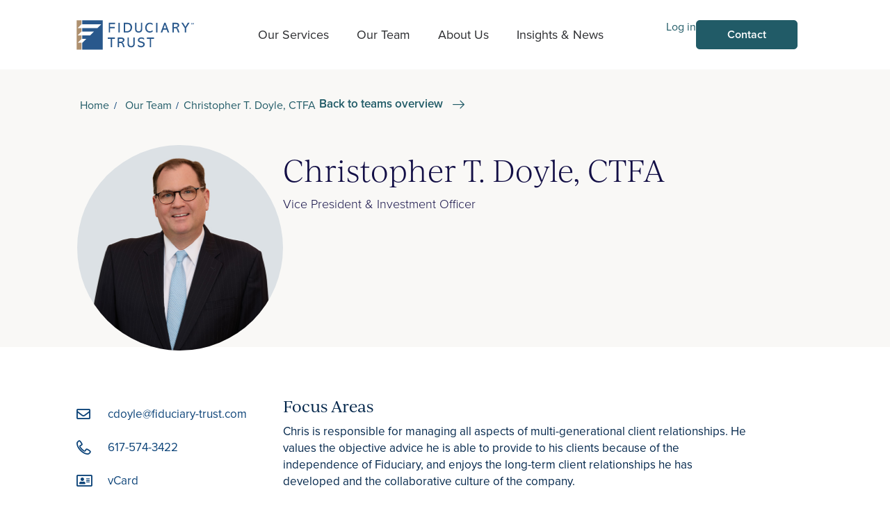

--- FILE ---
content_type: text/css
request_url: https://www.fiduciary-trust.com/wp-content/plugins/elementor-image-custom/assets/css/image-custom.css?ver=6.8.1
body_size: 550
content:
.image.medium img {
  width: auto;
}

 .image.large img{
  width: auto;
}
.custom-image .image-content {
  display: flex;
  flex-wrap: nowrap;
  align-items: end;
}
.custom-image .image-content .content-img-text >div {
  padding: 1rem 1.5rem;
  background: #F9F8F6;
  border-radius: 5px;
}
.custom-image .image-content .content-img-text .text-right {
  margin-right: -130px;
  margin-top: -300px;
  position: relative;
  z-index: 1;
  min-width: 260px;
  display: flex;
  flex-direction: column;
  justify-items: center;
}
.custom-image .image-content .content-img-text .text-left {
  margin-left: -130px;
  margin-top: -300px;
  position: relative;
  z-index: 1;
  min-width: 260px;
  display: flex;
  flex-direction: column;
  justify-items: center;
}
.image-left .image img {
  border-radius: 0 35px 10px 0px;
}
.image-right .image img {
  border-radius: 35px 0 10px 0px;
}
.custom-image .content-counter {
  display: flex;
  align-items: center;
  justify-items: center;
  justify-content: center;
}
.custom-image span.counter {
  font-size: 90px !important;
  text-align: center !important;
  margin: 0;
  font-family: 'Molto' !important;
  line-height: 80px;
  color: #215B67 !important;
  display: flex;
  font-weight: 400;
}
.custom-image .details {
  font-family: 'Proxima Nova', sans-serif !important;
  font-weight: 300;
  font-size: 14.4px;
}
.custom-image span {
    font-size: 44px;
    color: #215B67;
    font-family: "molto",serif;
}
.custom-image .datails {
  font-family: 'Proxima Nova' !important;
  font-size: 14.4px !important;
  text-align: left;
  font-weight: 300;
}
.image-right .image,
.image-left .image {
  position: relative;
}
.image-left .image:before {
  content: '';
  background: url(/wp-content/plugins/elementor-image-custom/assets/img/Combined-Shape.svg);
  position: absolute;
  width: 100%;
  height: 100%;
  background-size: auto;
  background-repeat: no-repeat;
  opacity: 0.5;
  background-position: bottom 22px left;
}
.image-right .image:before {
  content: '';
  background: url(/wp-content/plugins/elementor-image-custom/assets/img/Combined-Shape-2.svg);
  position: absolute;
  width: 100%;
  height: 100%;
  background-size: auto;
  background-repeat: no-repeat;
  opacity: 0.5;
  background-position: bottom 22px right;
}
/* .image.large:before {
  background-size: 300px;
  background-position-y: 190px;
}
.image.medium:before {
  background-size: 250px;
  background-position-y: 160px;
} */
@media (max-width: 640px){
  .image.medium img {
    width: auto;
  }
  
   .image.large img{
    width: auto;
  }

  .custom-image .image-content .content-img-text .text-right {
    margin-right: -130px;
    margin-top: -230px;
    position: relative;
    z-index: 1;
    width: 190px;
  }
  .custom-image .image-content .content-img-text .text-left {
    margin-left: -130px;
    margin-top: -230px;
    position: relative;
    z-index: 1;
    width: 190px;
  }

}

@media (max-width: 450px){
  .custom-image .image-content .content-img-text .text-left {
    min-width: 180px !important;
  }
}

@media (max-width: 430px){
  .custom-image .image-content .content-img-text .text-left {
    min-width: 139px !important;
    max-width: 170px !important;
    padding: 10px;
    margin-top: -180px;
  }
  .custom-image span.counter {
    font-size: 45px !important;
    line-height: 50px;
  }
  .custom-image span {
    font-size: 25px;
  }

}

--- FILE ---
content_type: text/css
request_url: https://www.fiduciary-trust.com/wp-content/themes/fiduciary-trust/style.css?ver=1768685446
body_size: -61
content:
/*
Theme Name: Fiduciary Trust
Theme URI: https://elementor.com/hello-theme/
Template: hello-elementor
Author: Sequel Studio & Elementor Team
Author URI: https://elementor.com/
Description: Theme for Fiduciary Trust website created by Sequel Studios, based off the Hello Elementor Child, a child theme of Hello Elementor, created by Elementor team
Tags: accessibility-ready,flexible-header,custom-colors,custom-menu,custom-logo,featured-images,rtl-language-support,threaded-comments,translation-ready
Version: 1.0.0
Text Domain: fiduciary-trust
Updated: 2022-12-20 09:00:00
*/


--- FILE ---
content_type: text/css
request_url: https://www.fiduciary-trust.com/wp-content/themes/fiduciary-trust/assets/css/ftc-theme.min.css?ver=1768685446
body_size: 28677
content:
@import"https://p.typekit.net/p.css?s=1&k=rqx0yxs&ht=tk&f=139.140.173.175.176.5474.25136.38000.38005.41685.41687&a=11787939&app=typekit&e=css";@font-face{font-family:"Proxima Nova";src:url("https://use.typekit.net/af/2555e1/00000000000000007735e603/30/l?primer=7cdcb44be4a7db8877ffa5c0007b8dd865b3bbc383831fe2ea177f62257a9191&fvd=n7&v=3") format("woff2"),url("https://use.typekit.net/af/2555e1/00000000000000007735e603/30/d?primer=7cdcb44be4a7db8877ffa5c0007b8dd865b3bbc383831fe2ea177f62257a9191&fvd=n7&v=3") format("woff"),url("https://use.typekit.net/af/2555e1/00000000000000007735e603/30/a?primer=7cdcb44be4a7db8877ffa5c0007b8dd865b3bbc383831fe2ea177f62257a9191&fvd=n7&v=3") format("opentype");font-display:auto;font-style:normal;font-weight:700;font-stretch:normal}@font-face{font-family:"Proxima Nova";src:url("https://use.typekit.net/af/4de20a/00000000000000007735e604/30/l?primer=7cdcb44be4a7db8877ffa5c0007b8dd865b3bbc383831fe2ea177f62257a9191&fvd=i7&v=3") format("woff2"),url("https://use.typekit.net/af/4de20a/00000000000000007735e604/30/d?primer=7cdcb44be4a7db8877ffa5c0007b8dd865b3bbc383831fe2ea177f62257a9191&fvd=i7&v=3") format("woff"),url("https://use.typekit.net/af/4de20a/00000000000000007735e604/30/a?primer=7cdcb44be4a7db8877ffa5c0007b8dd865b3bbc383831fe2ea177f62257a9191&fvd=i7&v=3") format("opentype");font-display:auto;font-style:italic;font-weight:700;font-stretch:normal}@font-face{font-family:"Proxima Nova";src:url("https://use.typekit.net/af/78aca8/00000000000000007735e60d/30/l?primer=7cdcb44be4a7db8877ffa5c0007b8dd865b3bbc383831fe2ea177f62257a9191&fvd=n6&v=3") format("woff2"),url("https://use.typekit.net/af/78aca8/00000000000000007735e60d/30/d?primer=7cdcb44be4a7db8877ffa5c0007b8dd865b3bbc383831fe2ea177f62257a9191&fvd=n6&v=3") format("woff"),url("https://use.typekit.net/af/78aca8/00000000000000007735e60d/30/a?primer=7cdcb44be4a7db8877ffa5c0007b8dd865b3bbc383831fe2ea177f62257a9191&fvd=n6&v=3") format("opentype");font-display:auto;font-style:normal;font-weight:600;font-stretch:normal}@font-face{font-family:"Proxima Nova";src:url("https://use.typekit.net/af/efe4a5/00000000000000007735e609/30/l?primer=7cdcb44be4a7db8877ffa5c0007b8dd865b3bbc383831fe2ea177f62257a9191&fvd=n4&v=3") format("woff2"),url("https://use.typekit.net/af/efe4a5/00000000000000007735e609/30/d?primer=7cdcb44be4a7db8877ffa5c0007b8dd865b3bbc383831fe2ea177f62257a9191&fvd=n4&v=3") format("woff"),url("https://use.typekit.net/af/efe4a5/00000000000000007735e609/30/a?primer=7cdcb44be4a7db8877ffa5c0007b8dd865b3bbc383831fe2ea177f62257a9191&fvd=n4&v=3") format("opentype");font-display:auto;font-style:normal;font-weight:400;font-stretch:normal}@font-face{font-family:"Proxima Nova";src:url("https://use.typekit.net/af/3322cc/00000000000000007735e616/30/l?primer=7cdcb44be4a7db8877ffa5c0007b8dd865b3bbc383831fe2ea177f62257a9191&fvd=i4&v=3") format("woff2"),url("https://use.typekit.net/af/3322cc/00000000000000007735e616/30/d?primer=7cdcb44be4a7db8877ffa5c0007b8dd865b3bbc383831fe2ea177f62257a9191&fvd=i4&v=3") format("woff"),url("https://use.typekit.net/af/3322cc/00000000000000007735e616/30/a?primer=7cdcb44be4a7db8877ffa5c0007b8dd865b3bbc383831fe2ea177f62257a9191&fvd=i4&v=3") format("opentype");font-display:auto;font-style:italic;font-weight:400;font-stretch:normal}@font-face{font-family:"Proxima Nova";src:url("https://use.typekit.net/af/1be3c2/00000000000000007735e606/30/l?primer=7cdcb44be4a7db8877ffa5c0007b8dd865b3bbc383831fe2ea177f62257a9191&fvd=n3&v=3") format("woff2"),url("https://use.typekit.net/af/1be3c2/00000000000000007735e606/30/d?primer=7cdcb44be4a7db8877ffa5c0007b8dd865b3bbc383831fe2ea177f62257a9191&fvd=n3&v=3") format("woff"),url("https://use.typekit.net/af/1be3c2/00000000000000007735e606/30/a?primer=7cdcb44be4a7db8877ffa5c0007b8dd865b3bbc383831fe2ea177f62257a9191&fvd=n3&v=3") format("opentype");font-display:auto;font-style:normal;font-weight:300;font-stretch:normal}@font-face{font-family:"Proxima Nova";src:url("https://use.typekit.net/af/23e139/00000000000000007735e605/30/l?primer=7cdcb44be4a7db8877ffa5c0007b8dd865b3bbc383831fe2ea177f62257a9191&fvd=n5&v=3") format("woff2"),url("https://use.typekit.net/af/23e139/00000000000000007735e605/30/d?primer=7cdcb44be4a7db8877ffa5c0007b8dd865b3bbc383831fe2ea177f62257a9191&fvd=n5&v=3") format("woff"),url("https://use.typekit.net/af/23e139/00000000000000007735e605/30/a?primer=7cdcb44be4a7db8877ffa5c0007b8dd865b3bbc383831fe2ea177f62257a9191&fvd=n5&v=3") format("opentype");font-display:auto;font-style:normal;font-weight:500;font-stretch:normal}@font-face{font-family:"IvyJournal";src:url("https://use.typekit.net/af/28ded5/00000000000000007735c07f/30/l?primer=7cdcb44be4a7db8877ffa5c0007b8dd865b3bbc383831fe2ea177f62257a9191&fvd=n3&v=3") format("woff2"),url("https://use.typekit.net/af/28ded5/00000000000000007735c07f/30/d?primer=7cdcb44be4a7db8877ffa5c0007b8dd865b3bbc383831fe2ea177f62257a9191&fvd=n3&v=3") format("woff"),url("https://use.typekit.net/af/28ded5/00000000000000007735c07f/30/a?primer=7cdcb44be4a7db8877ffa5c0007b8dd865b3bbc383831fe2ea177f62257a9191&fvd=n3&v=3") format("opentype");font-display:auto;font-style:normal;font-weight:300;font-stretch:normal}@font-face{font-family:"IvyJournal";src:url("https://use.typekit.net/af/d983b3/00000000000000007735c094/30/l?primer=7cdcb44be4a7db8877ffa5c0007b8dd865b3bbc383831fe2ea177f62257a9191&fvd=n4&v=3") format("woff2"),url("https://use.typekit.net/af/d983b3/00000000000000007735c094/30/d?primer=7cdcb44be4a7db8877ffa5c0007b8dd865b3bbc383831fe2ea177f62257a9191&fvd=n4&v=3") format("woff"),url("https://use.typekit.net/af/d983b3/00000000000000007735c094/30/a?primer=7cdcb44be4a7db8877ffa5c0007b8dd865b3bbc383831fe2ea177f62257a9191&fvd=n4&v=3") format("opentype");font-display:auto;font-style:normal;font-weight:400;font-stretch:normal}@font-face{font-family:"molto";src:url("https://use.typekit.net/af/087bd4/00000000000000007735b752/30/l?primer=7cdcb44be4a7db8877ffa5c0007b8dd865b3bbc383831fe2ea177f62257a9191&fvd=n4&v=3") format("woff2"),url("https://use.typekit.net/af/087bd4/00000000000000007735b752/30/d?primer=7cdcb44be4a7db8877ffa5c0007b8dd865b3bbc383831fe2ea177f62257a9191&fvd=n4&v=3") format("woff"),url("https://use.typekit.net/af/087bd4/00000000000000007735b752/30/a?primer=7cdcb44be4a7db8877ffa5c0007b8dd865b3bbc383831fe2ea177f62257a9191&fvd=n4&v=3") format("opentype");font-display:auto;font-style:normal;font-weight:400;font-stretch:normal}@font-face{font-family:"molto";src:url("https://use.typekit.net/af/47ce00/00000000000000007735b758/30/l?primer=7cdcb44be4a7db8877ffa5c0007b8dd865b3bbc383831fe2ea177f62257a9191&fvd=n6&v=3") format("woff2"),url("https://use.typekit.net/af/47ce00/00000000000000007735b758/30/d?primer=7cdcb44be4a7db8877ffa5c0007b8dd865b3bbc383831fe2ea177f62257a9191&fvd=n6&v=3") format("woff"),url("https://use.typekit.net/af/47ce00/00000000000000007735b758/30/a?primer=7cdcb44be4a7db8877ffa5c0007b8dd865b3bbc383831fe2ea177f62257a9191&fvd=n6&v=3") format("opentype");font-display:auto;font-style:normal;font-weight:600;font-stretch:normal}@font-face{font-family:"Proxima Nova Semibold";src:url("https://use.typekit.net/af/78aca8/00000000000000007735e60d/30/l?primer=7cdcb44be4a7db8877ffa5c0007b8dd865b3bbc383831fe2ea177f62257a9191&fvd=n6&v=3") format("woff2"),url("https://use.typekit.net/af/78aca8/00000000000000007735e60d/30/d?primer=7cdcb44be4a7db8877ffa5c0007b8dd865b3bbc383831fe2ea177f62257a9191&fvd=n6&v=3") format("woff"),url("https://use.typekit.net/af/78aca8/00000000000000007735e60d/30/a?primer=7cdcb44be4a7db8877ffa5c0007b8dd865b3bbc383831fe2ea177f62257a9191&fvd=n6&v=3") format("opentype");font-display:auto;font-style:normal;font-weight:600;font-stretch:normal}@font-face{font-family:"Proxima Nova Regular";src:url("https://use.typekit.net/af/efe4a5/00000000000000007735e609/30/l?primer=7cdcb44be4a7db8877ffa5c0007b8dd865b3bbc383831fe2ea177f62257a9191&fvd=n4&v=3") format("woff2"),url("https://use.typekit.net/af/efe4a5/00000000000000007735e609/30/d?primer=7cdcb44be4a7db8877ffa5c0007b8dd865b3bbc383831fe2ea177f62257a9191&fvd=n4&v=3") format("woff"),url("https://use.typekit.net/af/efe4a5/00000000000000007735e609/30/a?primer=7cdcb44be4a7db8877ffa5c0007b8dd865b3bbc383831fe2ea177f62257a9191&fvd=n4&v=3") format("opentype");font-display:auto;font-style:normal;font-weight:400;font-stretch:normal}@font-face{font-family:"Proxima Nova Regular";src:url("https://use.typekit.net/af/3322cc/00000000000000007735e616/30/l?primer=7cdcb44be4a7db8877ffa5c0007b8dd865b3bbc383831fe2ea177f62257a9191&fvd=i4&v=3") format("woff2"),url("https://use.typekit.net/af/3322cc/00000000000000007735e616/30/d?primer=7cdcb44be4a7db8877ffa5c0007b8dd865b3bbc383831fe2ea177f62257a9191&fvd=i4&v=3") format("woff"),url("https://use.typekit.net/af/3322cc/00000000000000007735e616/30/a?primer=7cdcb44be4a7db8877ffa5c0007b8dd865b3bbc383831fe2ea177f62257a9191&fvd=i4&v=3") format("opentype");font-display:auto;font-style:italic;font-weight:400;font-stretch:normal}@font-face{font-family:"Proxima Nova Light";src:url("https://use.typekit.net/af/1be3c2/00000000000000007735e606/30/l?primer=7cdcb44be4a7db8877ffa5c0007b8dd865b3bbc383831fe2ea177f62257a9191&fvd=n3&v=3") format("woff2"),url("https://use.typekit.net/af/1be3c2/00000000000000007735e606/30/d?primer=7cdcb44be4a7db8877ffa5c0007b8dd865b3bbc383831fe2ea177f62257a9191&fvd=n3&v=3") format("woff"),url("https://use.typekit.net/af/1be3c2/00000000000000007735e606/30/a?primer=7cdcb44be4a7db8877ffa5c0007b8dd865b3bbc383831fe2ea177f62257a9191&fvd=n3&v=3") format("opentype");font-display:auto;font-style:normal;font-weight:300;font-stretch:normal}@font-face{font-family:"Proxima Nova Medium";src:url("https://use.typekit.net/af/23e139/00000000000000007735e605/30/l?primer=7cdcb44be4a7db8877ffa5c0007b8dd865b3bbc383831fe2ea177f62257a9191&fvd=n5&v=3") format("woff2"),url("https://use.typekit.net/af/23e139/00000000000000007735e605/30/d?primer=7cdcb44be4a7db8877ffa5c0007b8dd865b3bbc383831fe2ea177f62257a9191&fvd=n5&v=3") format("woff"),url("https://use.typekit.net/af/23e139/00000000000000007735e605/30/a?primer=7cdcb44be4a7db8877ffa5c0007b8dd865b3bbc383831fe2ea177f62257a9191&fvd=n5&v=3") format("opentype");font-display:auto;font-style:normal;font-weight:500;font-stretch:normal}@font-face{font-family:"IvyJournal Light";src:url("https://use.typekit.net/af/28ded5/00000000000000007735c07f/30/l?primer=7cdcb44be4a7db8877ffa5c0007b8dd865b3bbc383831fe2ea177f62257a9191&fvd=n3&v=3") format("woff2"),url("https://use.typekit.net/af/28ded5/00000000000000007735c07f/30/d?primer=7cdcb44be4a7db8877ffa5c0007b8dd865b3bbc383831fe2ea177f62257a9191&fvd=n3&v=3") format("woff"),url("https://use.typekit.net/af/28ded5/00000000000000007735c07f/30/a?primer=7cdcb44be4a7db8877ffa5c0007b8dd865b3bbc383831fe2ea177f62257a9191&fvd=n3&v=3") format("opentype");font-display:auto;font-style:normal;font-weight:300;font-stretch:normal}@font-face{font-family:"IvyJournal Regular";src:url("https://use.typekit.net/af/d983b3/00000000000000007735c094/30/l?primer=7cdcb44be4a7db8877ffa5c0007b8dd865b3bbc383831fe2ea177f62257a9191&fvd=n4&v=3") format("woff2"),url("https://use.typekit.net/af/d983b3/00000000000000007735c094/30/d?primer=7cdcb44be4a7db8877ffa5c0007b8dd865b3bbc383831fe2ea177f62257a9191&fvd=n4&v=3") format("woff"),url("https://use.typekit.net/af/d983b3/00000000000000007735c094/30/a?primer=7cdcb44be4a7db8877ffa5c0007b8dd865b3bbc383831fe2ea177f62257a9191&fvd=n4&v=3") format("opentype");font-display:auto;font-style:normal;font-weight:400;font-stretch:normal}@font-face{font-family:"Ivy Journal";src:url("https://use.typekit.net/af/28ded5/00000000000000007735c07f/30/l?primer=7cdcb44be4a7db8877ffa5c0007b8dd865b3bbc383831fe2ea177f62257a9191&fvd=n3&v=3") format("woff2"),url("https://use.typekit.net/af/28ded5/00000000000000007735c07f/30/d?primer=7cdcb44be4a7db8877ffa5c0007b8dd865b3bbc383831fe2ea177f62257a9191&fvd=n3&v=3") format("woff"),url("https://use.typekit.net/af/28ded5/00000000000000007735c07f/30/a?primer=7cdcb44be4a7db8877ffa5c0007b8dd865b3bbc383831fe2ea177f62257a9191&fvd=n3&v=3") format("opentype");font-display:auto;font-style:normal;font-weight:300;font-stretch:normal}@font-face{font-family:"Ivy Journal";src:url("https://use.typekit.net/af/d983b3/00000000000000007735c094/30/l?primer=7cdcb44be4a7db8877ffa5c0007b8dd865b3bbc383831fe2ea177f62257a9191&fvd=n4&v=3") format("woff2"),url("https://use.typekit.net/af/d983b3/00000000000000007735c094/30/d?primer=7cdcb44be4a7db8877ffa5c0007b8dd865b3bbc383831fe2ea177f62257a9191&fvd=n4&v=3") format("woff"),url("https://use.typekit.net/af/d983b3/00000000000000007735c094/30/a?primer=7cdcb44be4a7db8877ffa5c0007b8dd865b3bbc383831fe2ea177f62257a9191&fvd=n4&v=3") format("opentype");font-display:auto;font-style:normal;font-weight:400;font-stretch:normal}.tk-proxima-nova{font-family:"Proxima Nova",sans-serif}.tk-ivyjournal{font-family:"ivyjournal",sans-serif}.tk-molto{font-family:"molto",serif}p.elementor-heading-title.elementor-heading-title{margin-bottom:0}.single ul.elementor-icon-list-items span.elementor-icon-list-text{display:initial;position:relative;text-decoration:none !important}.single ul.elementor-icon-list-items span.elementor-icon-list-text::before{position:absolute;background:#215b67 !important;content:"";width:0;height:1px;bottom:-3px;transition:.4s}.single ul.elementor-icon-list-items li.elementor-icon-list-item a:hover i{color:#215b67}.single ul.elementor-icon-list-items li.elementor-icon-list-item a:hover .elementor-icon-list-text:before{width:100%}.single .list-related-services a{text-decoration:none !important;position:relative}.single .list-related-services a::before{position:absolute;background:#215b67 !important;content:"";width:0;height:1px;bottom:-3px;transition:.4s}.single .list-related-services a:hover::before{width:100%}.sequel-section--border-default-radius{border-radius:0}.sequel-section--border-top-right-radius{border-radius:0 120px 0 0 !important}.sequel-section--border-top-left-radius{border-radius:120px 0 0 0 !important}.sequel-section--border-bottom-right-radius{border-radius:0 0 120px 0 !important}.sequel-section--border-bottom-left-radius{border-radius:0 0 0 120px !important}.d-none{display:none !important}.d-block{display:block}.d-flex{display:flex}@media screen and (max-width: 479px){.d-xs-none{display:none}.d-xs-block{display:block}.d-xs-flex{display:flex}}@media screen and (min-width: 480px)and (max-width: 767px){.d-sm-none{display:none}.d-sm-block{display:block}.d-sm-flex{display:flex}}@media screen and (min-width: 768px)and (max-width: 1024px){.d-lg-block{display:block}.d-lg-none{display:none}.d-lg-flex{display:flex}}@media screen and (min-width: 1025px){.d-xl-block{display:block}.d-xl-none{display:none}.d-xl-flex{display:flex}}.a-center{align-items:center}.a-middle{align-items:middle}.a-space-between{align-content:space-between}.ff-row-wrap{flex-flow:row wrap}.j-space-between{justify-content:space-between}.j-end{justify-content:flex-end}.j-center{justify-content:center}.p-absolute{position:absolute}.c-pointer{cursor:pointer}.f-regular{font-weight:400 !important}.f-semibold{font-weight:600 !important}.f-bold{font-weight:700 !important}.fd-column{flex-direction:column}.fd-row{flex-direction:row}.s-light{box-shadow:0 0 10px 5px rgba(0,0,0,.1);-webkit-box-shadow:0 0 10px 5px rgba(0,0,0,.1);-moz-box-shadow:0 0 10px 5px rgba(0,0,0,.1)}.t-center{text-align:center}.t-upper{text-transform:uppercase}.t-initial{text-transform:initial}.my-0{margin-top:0 !important;margin-bottom:0 !important}.mx-0{margin-left:0 !important;margin-right:0 !important}.w-100{width:100%}.h-100{height:100%}html{overflow-x:hidden}ol,ul{margin-bottom:.9rem}div:not(.elementor-widget-heading) .content-text.e-con-inner h3,div:not(.elementor-widget-heading) .content-text.e-con-inner h3.elementor-heading-title,div:not(.elementor-widget-heading)>.elementor-widget-container h3,div:not(.elementor-widget-heading)>.elementor-widget-container h3.elementor-heading-title{font-size:22px !important}div:not(.elementor-widget-heading) .content-text.e-con-inner h2,div:not(.elementor-widget-heading) .content-text.e-con-inner h2.elementor-heading-title,div:not(.elementor-widget-heading)>.elementor-widget-container h2,div:not(.elementor-widget-heading)>.elementor-widget-container h2.elementor-heading-title{font-size:26px !important}div:not(.elementor-widget-heading) .content-text.e-con-inner h2,div:not(.elementor-widget-heading) .content-text.e-con-inner h2.related--insights-heading,div:not(.elementor-widget-heading) .content-text.e-con-inner h2.related-insights-heading,div:not(.elementor-widget-heading)>.elementor-widget-container h2,div:not(.elementor-widget-heading)>.elementor-widget-container h2.related--insights-heading,div:not(.elementor-widget-heading)>.elementor-widget-container h2.related-insights-heading{font-weight:400 !important}@media screen and (max-width: 1920px){.e-con.sequel-section--boxed{--container-max-width: calc(100vw - clamp(120px, calc(24.04vw - 63.08px), 220px))}}@media screen and (max-width: 767px){.e-con.sequel-section--boxed{--container-max-width: calc(100vw - 48px)}}.chart-notes{font-size:14px;line-height:18px;margin-bottom:1rem}#menu-main>li{transition:.3s}#menu-main>li>a{padding:0 !important;margin:0px 20px 0px 20px !important}#menu-main>li>a:before{content:"";background:#215b67;height:1px;width:0;position:absolute;bottom:5px;left:0;transition:.3s;margin:0}#menu-main>li.active>a:before{width:-webkit-fill-available;margin:0}#menu-main>li:hover>a:before{width:100%;transition:.3s}#header.header-fixed{z-index:9;margin:0}header .elementor-widget-elementskit-button a{border:1px solid #215b67 !important}header .elementor-widget-elementskit-button a:hover,header .elementor-widget-elementskit-button a:active{background:#fff !important;color:#215b67 !important}header .elementor-widget .elementor-icon-list-item{margin:0;padding:0;position:relative}header li.elementor-icon-list-item>a{position:relative}header li.elementor-icon-list-item>a>span{position:relative}header li.elementor-icon-list-item>a>span::before{position:absolute;background:#215b67 !important;content:"";width:0;height:1px;bottom:0;transition:.4s}header li.elementor-icon-list-item:hover>a>span:before{width:100%}ul#menu-main>.elementor-widget-container{display:none !important}ul#menu-main .elementskit-submenu-indicator{display:none}@media(min-width: 1025px){#menu-main .elementskit-megamenu-panel .e-con{overflow:hidden}#menu-main .elementskit-megamenu-panel .e-con-inner{margin-left:30.7%}header .elementor-hidden-tablet.elementor-hidden-mobile.e-con .elementor-heading-title.elementor-size-default a{transition:.3s;position:relative}header .elementor-hidden-tablet.elementor-hidden-mobile.e-con .elementor-heading-title.elementor-size-default a::before{content:"";background:#215b67;height:1px;width:0;position:absolute;bottom:-8px;left:0;transition:.3s}header .elementor-hidden-tablet.elementor-hidden-mobile.e-con .elementor-heading-title.elementor-size-default a:hover:before{width:100%;transition:.3s}}@media(max-width: 1024px){html:has(#ekit-megamenu-main.active),body:has(#ekit-megamenu-main.active){overflow:hidden}header button.elementskit-menu-hamburger.elementskit-menu-toggler{border:0;background-color:none}header button.elementskit-menu-hamburger.elementskit-menu-toggler:active,header button.elementskit-menu-hamburger.elementskit-menu-toggler:hover,header button.elementskit-menu-hamburger.elementskit-menu-toggler:focus{background-color:none !important}button.elementskit-menu-hamburger.elementskit-menu-toggler span{background-color:#01254a !important;height:2px;margin:5px 0}button.elementskit-menu-close.elementskit-menu-toggler{background:url(/wp-content/themes/fiduciary-trust/svg/close-X.svg);background-position:center;background-repeat:no-repeat;width:18px !important;height:18px;border:0;font-size:0;padding:0 !important;margin:20px 35px !important}i.icon.icon-down-arrow1.elementskit-submenu-indicator{border:0;font-size:17px !important;font-weight:bold !important}i.icon.icon-down-arrow1.elementskit-submenu-indicator:before{content:"" !important}i.icon.icon-down-arrow1.elementskit-submenu-indicator.open-item:before{content:"" !important}#menu-main li a.ekit-menu-nav-link.child-open{margin-left:15px !important;padding-left:12px !important}#menu-main li a.ekit-menu-nav-link.child-open i{position:absolute !important;display:block !important;width:100%;border-radius:0;left:-25px;text-align:left !important}#login,#contact{display:none}div#header .e-con-inner{display:flex;justify-content:space-between}div#header .e-con-inner .elementskit-nav-identity-panel{padding:15px}ul#menu-main>li{background:#fff;padding:10px}ul#menu-main>li>a{padding:10px 0 10px 0 !important;margin:0px 20px 0px 20px !important;position:relative}ul#menu-main li>a:before{content:none !important}ul#menu-main>li div{padding:0;margin:0;background:none;box-shadow:none}ul#menu-main>li .elementor-widget-heading .elementor-widget-container{margin-top:10px}ul#menu-main>li .e-con-inner>.elementor-element{padding-bottom:20px !important;margin-top:10px !important;border-right:0}ul#menu-main>li .e-con-inner>.elementor-element:before{content:"";height:1px;background:#bcbcbc;position:absolute;top:0;width:90%;margin:0 auto;left:0;right:0}ul#menu-main>li .e-con-inner:after{content:"";height:1px;background:#bcbcbc;position:absolute;bottom:0;width:90%;margin:0 auto;left:0;right:0}ul#menu-main>li:last-of-type .e-con-inner:after{content:none}ul#menu-main .elementor-widget-container{display:block !important;margin:0 25px}ul#menu-main .elementor-widget-container ul.elementor-icon-list-items a{padding:0;font-family:"Proxima Nova",Sans-serif;font-size:18px;font-weight:400}ul#menu-main>div.elementor-widget-container{margin-top:25px}ul#menu-main>div.elementor-widget-container:last-child{margin-bottom:40px}ul#menu-main .elementskit-btn{font-size:17px !important;border:1px solid #215b67;padding:12px 44px 12px 44px;font-family:"Proxima Nova",Sans-serif;font-weight:400;background-color:rgba(0,0,0,0);background-image:linear-gradient(180deg, #215B67 0%, #215B67 100%)}ul#menu-main .elementskit-btn:active,ul#menu-main .elementskit-btn:hover{color:#215b67;background:#fff}ul#menu-main .elementskit-submenu-indicator{display:block;position:absolute;width:100%;text-align:right}#ekit-megamenu-main,.elementskit-menu-overlay{margin-top:100px}#ekit-megamenu-main{height:calc(100% - 100px) !important}.body-fixed{height:100%;overflow:hidden}.elementskit-nav-identity-panel{display:none !important}.elementskit-menu-hamburger.hamburger-closed i:before{content:"" !important}header .elementskit-navbar-nav-default.elementskit-menu-offcanvas-elements{left:-100% !important}header .elementskit-menu-offcanvas-elements.active{left:0 !important}}footer div.elementor-element[data-settings*=background_background] .elementor-social-icon{font-size:16px !important;background:none !important;color:#49e2c8 !important}footer div.elementor-element[data-settings*=background_background] .elementor-social-icon:active,footer div.elementor-element[data-settings*=background_background] .elementor-social-icon:hover{background:inherit !important}footer div.elementor-element[data-settings*=background_background] .elementor-social-icon i{color:inherit !important}footer div.elementor-element[data-settings*=background_background] .elementor-social-icon span.elementor-screen-only{display:none}h1.elementor-heading-title.elementor-size-xxl{font-size:70px !important;line-height:78px}h1.elementor-heading-title.elementor-size-xl{font-size:60px !important;line-height:70px}h3.elementor-heading-title.elementor-size-large{font-size:52px !important;line-height:58px;font-weight:300}h3.elementor-heading-title.elementor-size-medium{font-size:42px !important;line-height:48px;font-weight:300}h3.elementor-heading-title.elementor-size-small{font-size:36px !important;line-height:46px;font-weight:300}h3.elementor-heading-title.elementor-size-xs{font-size:26px !important;line-height:36px;font-weight:300}h3.elementor-heading-title.elementor-size-xxs{font-size:22px !important;font-weight:500;line-height:30px}h2.elementor-heading-title.elementor-size-p1{font-size:18px !important;font-weight:300;line-height:26px;font-family:"Proxima Nova",Sans-serif !important}h2.elementor-heading-title.elementor-size-p2{font-size:17px !important;font-weight:400;line-height:24px;font-family:"Proxima Nova",Sans-serif !important}@media(max-width: 767px){h1.elementor-heading-title.elementor-size-xxl{font-size:40px !important;line-height:48px}h1.elementor-heading-title.elementor-size-xl{font-size:38px !important;line-height:48px}h3.elementor-heading-title.elementor-size-large{font-size:36px !important;line-height:44px}h3.elementor-heading-title.elementor-size-medium{font-size:32px !important;line-height:42px}h3.elementor-heading-title.elementor-size-small{font-size:28px !important;line-height:38px}h3.elementor-heading-title.elementor-size-xs{font-size:24px !important;line-height:34px}h3.elementor-heading-title.elementor-size-xxs{font-size:20px !important}}.elementor-button-colorfill .elementor-button{background-color:#215b67 !important;padding:16px 60px;line-height:20px;border-radius:7px;font-size:17px !important;font-family:"Proxima Nova",Sans-serif;color:#fff !important;font-weight:600;border:1px solid #215b67 !important}.elementor-button-colorfill .elementor-button:hover,.elementor-button-colorfill .elementor-button:active{background-color:#fff !important;color:#215b67 !important}.elementor-button-outline button.elementor-button:focus,.elementor-button-outline button.elementor-button:focus-visible{outline:0 !important}.elementor-button-outline button.elementor-button,.elementor-button-outline .elementor-button{background-color:inherit !important;border:1px solid #215b67 !important;padding:16px 60px;line-height:20px;border-radius:7px;font-size:17px !important;font-family:"Proxima Nova",Sans-serif;color:#215b67 !important;font-weight:600}.elementor-button-outline button.elementor-button:hover,.elementor-button-outline button.elementor-button:active,.elementor-button-outline .elementor-button:hover,.elementor-button-outline .elementor-button:active{background-color:#215b67 !important;color:#fff !important}.elementor-button-oncolor .elementor-button{background-color:inherit !important;border:1px solid #7ce1ce !important;padding:16px 60px;line-height:20px;border-radius:7px;font-size:17px !important;font-family:"Proxima Nova",Sans-serif;font-weight:600;color:#7ce1ce !important}.elementor-button-oncolor .elementor-button:hover,.elementor-button-oncolor .elementor-button:active{background-color:#7ce1ce !important;color:#215b67 !important}.elementor-button-textoutline .elementor-button{background-color:inherit !important;padding:16px 60px 16px 0px;line-height:20px;border-radius:7px;font-size:17px !important;font-family:"Proxima Nova",Sans-serif;font-weight:600;color:#215b67 !important;position:relative}.elementor-button-textoutline .elementor-button:before{content:"";position:absolute;width:30px;height:25px;background:url(/wp-content/themes/fiduciary-trust/svg/button-arrow.svg);background-repeat:no-repeat;background-size:auto;top:9px;left:auto;bottom:0;right:20px;margin:auto;transition:.4s}.elementor-button-textoutline .elementor-button:hover:before{content:"";right:10px}.elementor-button-textoutline .elementor-button:active{color:#01254a !important}.elementor-button-textoutline .elementor-button:active:before{content:"";background:url(/wp-content/themes/fiduciary-trust/svg/button-arrow-active2.svg);width:30px;height:25px;background-repeat:no-repeat;background-size:auto;top:9px;left:auto;bottom:0;right:20px;margin:auto}.elementor-button-textoncolor .elementor-button{background-color:inherit !important;padding:16px 60px 16px 0px;line-height:20px;font-size:17px !important;font-family:"Proxima Nova",sans-serif;font-weight:600;color:#7ce1ce !important;position:relative}.elementor-button-textoncolor .elementor-button:before{content:"";position:absolute;width:30px;height:25px;background:url(/wp-content/themes/fiduciary-trust/svg/button-arrow-hover.svg);background-repeat:no-repeat;background-size:auto;top:9px;left:auto;bottom:0;right:20px;margin:auto;transition:.4s}.elementor-button-textoncolor .elementor-button:hover:before{content:"";right:10px}.elementor-button-textoncolor .elementor-button:active{color:#c1e1f2 !important}.elementor-button-textoncolor .elementor-button:active:before{position:absolute;width:30px;height:25px;background:url(/wp-content/themes/fiduciary-trust/svg/button-arrow-active.svg);background-repeat:no-repeat;background-size:auto;top:9px;left:auto;bottom:0;right:20px;margin:auto}div.elementor-element[data-settings*=background_background] .elementor-widget-text-editor a{color:#49e2c8}div.elementor-element[data-settings*=background_background] .elementor-widget-text-editor a:hover,div.elementor-element[data-settings*=background_background] .elementor-widget-text-editor a:active{color:#c1e1f2}footer a span{position:relative}footer a span:before{position:absolute;background:#49e2c8 !important;content:"";width:0;height:1px;bottom:0px;transition:.4s}footer a:hover span{color:#49e2c8 !important}footer a:hover span:before{width:100%}a.elementor-icon:hover i.icon.icon-plus:before{content:""}.elementor-widget-icon .elementor-icon i{font-size:26px}.elementor-view-default.elementor-widget-icon[data-widget_type="icon.default"] a{color:#215b67;transition:.4s}.elementor-view-default.elementor-widget-icon[data-widget_type="icon.default"] a:hover .icon-arrow-right{margin-left:10px;transition:.4s}.elementor-view-framed.elementor-shape-circle[data-widget_type="icon.default"] a{font-size:25px !important;color:#b18f77;transition:.4s;border:1px solid #b18f77}.elementor-view-framed.elementor-shape-circle[data-widget_type="icon.default"] a:hover{background-color:#b18f77;color:#fff}.elementor-view-framed.elementor-shape-circle[data-widget_type="icon.default"] a:hover i{color:#fff}.elementor-view-framed.elementor-shape-circle[data-widget_type="icon.default"] a i{font-size:18px}div.elementor-element[data-settings*=background_background] .elementor-view-framed.elementor-shape-circle a{font-size:25px !important;color:#49e2c8;transition:.4s;border:1px solid #49e2c8}div.elementor-element[data-settings*=background_background] .elementor-view-framed.elementor-shape-circle a:hover{background-color:#49e2c8;color:#01254a}div.elementor-element[data-settings*=background_background] .elementor-view-framed.elementor-shape-circle a:hover i{color:#01254a}div.elementor-element[data-settings*=background_background] .elementor-view-framed.elementor-shape-circle a i{font-size:18px}.container.text-2up.default .column-1 span{color:#215b67}.container.text-2up.default .column-1 h2,.container.text-2up.default .column-1 div{color:#01254a}.container.text-2up.default .column-2 h3,.container.text-2up.default .column-2 div{color:#01254a}.container.text-2up.default .column-2 h3{border-color:#215b67 !important}.container.text-2up.default .elementor-widget-button a:hover span{color:#fff}.container.text-2up.color-white{color:#c1e1f2}.container.text-2up.color-white .column-1 span{color:#c1e1f2}.container.text-2up.color-white .column-1 h2,.container.text-2up.color-white .column-1 div{color:#fff}.container.text-2up.color-white .column-2 h3,.container.text-2up.color-white .column-2 div{color:#fff}.container.text-2up.color-white .column-2 h3{border-color:#49e2c8 !important}.container.text-2up.color-white .elementor-widget-button a.elementor-button{background-color:inherit !important;border:1px solid #7ce1ce !important;color:#7ce1ce !important}.container.text-2up.color-white .elementor-widget-button a.elementor-button span{color:#7ce1ce !important}.container.text-2up.color-white .elementor-widget-button a.elementor-button:hover{color:#215b67;background:#7ce1ce !important}.container.text-2up.color-white .elementor-widget-button a.elementor-button:hover span{color:#215b67 !important}.container.text-2up .content-text{margin:0 auto;display:block;padding:5.625rem 0}.container.text-2up .content-text .column-1 span{font-size:18px;font-family:"Proxima Nova",Sans-serif !important;display:block;max-width:490px;font-weight:600}.container.text-2up .content-text .column-1 h2{font-size:52px !important;font-family:"IvyJournal",Sans-serif !important;font-weight:300;letter-spacing:0;line-height:58px;display:block;max-width:490px;padding:1.5rem 0;margin:0}.container.text-2up .content-text .column-1 div{font-family:"Proxima Nova",Sans-serif !important;font-size:18px;font-weight:300;letter-spacing:0;line-height:26px;display:block;max-width:490px}.container.text-2up .content-text .column-2{display:flex;flex-wrap:wrap;margin-top:4rem}.container.text-2up .content-text .column-2>.container{width:50%;padding:0 1.5rem;margin-bottom:3rem}.container.text-2up .content-text .column-2>.container h3{font-family:"IvyJournal",Sans-serif !important;font-size:22px;letter-spacing:0;line-height:30px;border-top:1px solid;padding-top:1.5rem;margin-top:0;font-weight:500}.container.text-2up .content-text .column-2>.container div{font-family:"Proxima Nova",Sans-serif !important;font-size:17px !important;font-weight:300;letter-spacing:0;line-height:24px}.container.text-2up .elementor-widget-button{margin-top:1rem}.container.text-2up .elementor-widget-button a,.container.text-2up .elementor-widget-button span{font-size:17px !important}.container.text-2up.column-2 .content-text.e-con-inner{display:flex !important;flex-wrap:wrap;flex-direction:row}.container.text-2up.column-2 .content-text.e-con-inner .column-1{flex:0 48%}.container.text-2up.column-2 .content-text.e-con-inner .column-2{flex:0 48%}.container.text-2up.column-3 .content-text.e-con-inner{display:flex !important;flex-wrap:wrap;flex-direction:row}.container.text-2up.column-3 .content-text.e-con-inner .column-1{flex:0 100%}.container.text-2up.column-3 .content-text.e-con-inner .column-2{flex:0 100%;display:flex;flex-wrap:wrap;margin-top:4rem;justify-content:space-between}.container.text-2up.column-3 .content-text.e-con-inner .column-2>.container{width:32%;padding:0 1.5rem 0 0}.container.text-2up.column-4 .content-text.e-con-inner{display:flex !important;flex-wrap:wrap;flex-direction:row}.container.text-2up.column-4 .content-text.e-con-inner .column-1{flex:0 100%}.container.text-2up.column-4 .content-text.e-con-inner .column-2{flex:0 100%;display:flex;flex-wrap:wrap;margin-top:4rem;justify-content:space-between}.container.text-2up.column-4 .content-text.e-con-inner .column-2>.container{width:23%;padding:0 1.5rem 0 0}@media(max-width: 980px){.container.text-2up.column-4 .content-text.e-con-inner .column-2>.container{width:33%}}@media(max-width: 767px){.container.text-2up .content-text>div{width:100%;float:none;flex:0 100% !important}.container.text-2up.column-3 .content-text.e-con-inner .column-2>.container,.container.text-2up.column-4 .content-text.e-con-inner .column-2>.container{width:50% !important}.container.text-2up .content-text .column-2>.container{padding:0 1.5rem 0 0}}@media(max-width: 480px){.container.text-2up .content-text .column-2>.container{width:100% !important;padding:0;margin-bottom:3rem}.container.text-2up.column-3 .content-text.e-con-inner .column-2>.container,.container.text-2up.column-4 .content-text.e-con-inner .column-2>.container{width:100% !important}}.container.all-service-list.sequel-section--boxed.e-con-boxed.e-con.default h2{color:#01254a}.container.all-service-list.sequel-section--boxed.e-con-boxed.e-con.default ul.services-list li{border-color:#bcbcbc !important}.container.all-service-list.sequel-section--boxed.e-con-boxed.e-con.default ul.services-list li:hover a:last-child{border-color:#b18f77 !important;background:#b18f77 !important;color:#f9f8f6 !important}.container.all-service-list.sequel-section--boxed.e-con-boxed.e-con.default ul.services-list li:hover a:first-child{color:#01254a;opacity:.8}.container.all-service-list.sequel-section--boxed.e-con-boxed.e-con.default ul.services-list li>a:last-child{border-color:#b18f77 !important;color:#b18f77 !important}.container.all-service-list.sequel-section--boxed.e-con-boxed.e-con.default ul.services-list li>a:last-child:hover{background:#b18f77;color:#f9f8f6}.container.all-service-list.sequel-section--boxed.e-con-boxed.e-con.default ul.services-list li>a:first-child{color:#01254a}.container.all-service-list.sequel-section--boxed.e-con-boxed.e-con.default ul.services-list li>a:first-child:hover{opacity:.8}.container.all-service-list.sequel-section--boxed.e-con-boxed.e-con.color-white h2{color:#fff}.container.all-service-list.sequel-section--boxed.e-con-boxed.e-con.color-white ul.services-list li{border-color:#49e2c8 !important}.container.all-service-list.sequel-section--boxed.e-con-boxed.e-con.color-white ul.services-list li:hover a:last-child{border-color:#49e2c8;background:#49e2c8;color:#01254a}.container.all-service-list.sequel-section--boxed.e-con-boxed.e-con.color-white ul.services-list li:hover a:first-child{color:#fff;opacity:.8}.container.all-service-list.sequel-section--boxed.e-con-boxed.e-con.color-white ul.services-list li>a:last-child{border-color:#49e2c8;color:#49e2c8}.container.all-service-list.sequel-section--boxed.e-con-boxed.e-con.color-white ul.services-list li>a:last-child:hover{background:#49e2c8;color:#01254a}.container.all-service-list.sequel-section--boxed.e-con-boxed.e-con.color-white ul.services-list li>a:first-child{color:#fff}.container.all-service-list.sequel-section--boxed.e-con-boxed.e-con.color-white ul.services-list li>a:first-child:hover{opacity:.8}.all-service-list{padding:5.625rem 0}.all-service-list h2{font-size:52px !important;font-family:"IvyJournal",Sans-serif !important;font-weight:300;letter-spacing:0;line-height:58px}.all-service-list ul.services-list{padding:0;justify-content:space-between;margin:4rem 8rem 0 8rem;display:flex;flex-wrap:wrap;column-gap:10px}.all-service-list ul.services-list li{list-style:none;display:flex;justify-content:space-between;align-items:center;border-top:1px solid;width:49%;padding:1rem 0}.all-service-list ul.services-list li>a:first-child{font-size:22px;font-family:"IvyJournal",Sans-serif !important;font-weight:300;letter-spacing:0;line-height:30px}.all-service-list ul.services-list li>a:last-child{font-size:22px !important;transition:.4s;border:1px solid;border-radius:50%;padding:.5em}.all-service-list ul.services-list li:nth-child(1),.all-service-list ul.services-list li:nth-child(2){border:none !important}@media(max-width: 1024px){.all-service-list ul.services-list{margin:0}}@media(max-width: 620px){.all-service-list ul.services-list li{width:100%}.all-service-list ul.services-list li:nth-child(2){border-top:1px solid !important}}.container.hero-page.default .column-1 h1,.container.hero-page.default .column-1 div{color:#01254a}.container.hero-page.default .column-1 .elementor-widget-button a:hover span{color:#fff}.container.hero-page.color-white{color:#c1e1f2}.container.hero-page.color-white .content-text .column-1 div#breadcrumbs a{color:#fff}.container.hero-page.color-white .content-text .column-1 div#breadcrumbs a::before{position:absolute;background:#49e2c8 !important;content:"";width:0;height:1px;bottom:-3px;transition:.4s}.container.hero-page.color-white .content-text .column-1 div#breadcrumbs a:hover{color:#49e2c8 !important}.container.hero-page.color-white .content-text .column-1 div#breadcrumbs a:hover :before{width:100%}.container.hero-page.color-white .content-text .column-1 div#breadcrumbs span{color:#fff}.container.hero-page.color-white .content-text .column-1 .content-column h1,.container.hero-page.color-white .content-text .column-1 .content-column div{color:#fff !important}.container.hero-page.color-white .content-text .column-1 .content-column .elementor-widget-button a.elementor-button{background-color:inherit !important;border:1px solid #7ce1ce !important;color:#7ce1ce !important}.container.hero-page.color-white .content-text .column-1 .content-column .elementor-widget-button a.elementor-button span{color:#7ce1ce !important}.container.hero-page.color-white .content-text .column-1 .content-column .elementor-widget-button a.elementor-button:hover{color:#215b67;background:#7ce1ce !important}.container.hero-page.color-white .content-text .column-1 .content-column .elementor-widget-button a.elementor-button:hover span{color:#215b67 !important}.elementor-widget-hero_page{overflow:inherit !important}.container.hero-page .content-text{display:flex;flex-direction:row}.container.hero-page .content-text .column-1{margin-top:5rem;width:48%}.container.hero-page .content-text .column-1 div#breadcrumbs span{color:#215b67;font-size:17px !important;font-family:"Proxima Nova",Sans-serif !important;letter-spacing:0;line-height:20px;font-weight:400}.container.hero-page .content-text .column-1 div#breadcrumbs span a{color:#215b67;font-size:17px !important;font-family:"Proxima Nova",Sans-serif !important;letter-spacing:0;line-height:20px;position:relative;font-weight:400}.container.hero-page .content-text .column-1 div#breadcrumbs span a::before{position:absolute;background:#215b67 !important;content:"";width:0;height:1px;bottom:-3px;transition:.4s}.container.hero-page .content-text .column-1 div#breadcrumbs span a:hover::before{width:100%}.container.hero-page .content-text .column-1 div{font-family:"Proxima Nova",Sans-serif !important;font-size:26px;font-weight:300;letter-spacing:0;line-height:32px}.container.hero-page .content-text .column-1 .content-column{margin:5.625rem 0}.container.hero-page .content-text .column-1 .content-column h1{font-family:"IvyJournal",Sans-serif !important;color:#01254a;font-size:62px !important;letter-spacing:0;line-height:74px;font-weight:300}.container.hero-page .content-text .column-1 .content-column div{color:#01254a}.container.hero-page .content-text .column-1 .elementor-widget-button{margin-top:1rem}.container.hero-page .content-text .column-1 .elementor-widget-button a,.container.hero-page .content-text .column-1 .elementor-widget-button span{font-size:17px !important}.container.hero-page .content-text .column-2{width:48%}.container.hero-page .content-text .column-2 .img-hero{display:block;overflow:hidden;position:relative;border-radius:0 0 0 114px;width:100%;height:110%;background-position:center !important;background-size:cover !important;background-repeat:no-repeat !important;margin-left:20%}.container.hero-page .content-text .column-2 .img-hero:before{content:"";background:url(/wp-content/plugins/elementor-image-custom/assets/img/Combined-Shape-2.svg);position:absolute;width:100%;height:100%;background-size:350px;background-repeat:no-repeat;opacity:.6;background-position-x:right;background-position-y:50px;z-index:9}@media(max-width: 1366px){.container.hero-page .content-text .column-2 .img-hero{margin-left:25% !important}}@media(max-width: 768px){.container.hero-page .content-text div.column-1 div{font-size:22px !important}.container.hero-page .content-text div.column-1 div h1{font-size:40px !important;line-height:48px}}@media(max-width: 648px){.container.hero-page .content-text{display:block !important}.container.hero-page .content-text div.column-1{margin-top:2rem !important;width:100% !important}.container.hero-page .content-text div.column-1 div.content-column{margin:2rem 0 !important}.container.hero-page .content-text div.column-1 div.content-column h1{font-size:40px !important;line-height:48px}.container.hero-page .content-text .column-2{width:100% !important;max-width:100% !important;padding-bottom:2rem}.container.hero-page .content-text .column-2 .img-hero{margin-left:0 !important;width:100%;height:400px !important;padding-bottom:2rem}.container.hero-page .content-text .column-2 .img-hero:before{content:"";background:url(/wp-content/plugins/elementor-image-custom/assets/img/Combined-Shape-2.svg);position:absolute;width:100%;height:100%;background-size:250px;background-repeat:no-repeat;opacity:.6;background-position-x:right;background-position-y:50px;z-index:9}}.container.text-link-list.default .column-1 span{color:#215b67}.container.text-link-list.default .column-1 h2,.container.text-link-list.default .column-1 div{color:#01254a}.container.text-link-list.default .column-2 h3,.container.text-link-list.default .column-2 div{color:#01254a}.container.text-link-list.default .column-2 h3{border-color:#215b67 !important}.container.text-link-list.default .column-2 ul.list-links li a::before{background:url(/wp-content/themes/fiduciary-trust/svg/button-arrow.svg)}.container.text-link-list.default .elementor-widget-button a:hover span{color:#fff}.container.text-link-list.color-white{color:#c1e1f2}.container.text-link-list.color-white .column-1 span{color:#c1e1f2}.container.text-link-list.color-white .column-1 h2,.container.text-link-list.color-white .column-1 div{color:#fff}.container.text-link-list.color-white .column-2 h3,.container.text-link-list.color-white .column-2 div{color:#fff}.container.text-link-list.color-white .column-2 h3{border-color:#49e2c8 !important}.container.text-link-list.color-white .column-2 ul.list-links li a{color:#7ce1ce !important}.container.text-link-list.color-white .column-2 ul.list-links li a span{color:#7ce1ce !important}.container.text-link-list.color-white .column-2 ul.list-links li a::before{background:url(/wp-content/themes/fiduciary-trust/svg/button-arrow-hover.svg)}.container.text-link-list.color-white .elementor-widget-button a.elementor-button{background-color:inherit !important;border:1px solid #7ce1ce !important;color:#7ce1ce !important}.container.text-link-list.color-white .elementor-widget-button a.elementor-button span{color:#7ce1ce !important}.container.text-link-list.color-white .elementor-widget-button a.elementor-button:hover{color:#215b67;background:#7ce1ce !important}.container.text-link-list.color-white .elementor-widget-button a.elementor-button:hover span{color:#215b67 !important}.container.text-link-list .content-text{margin:0 auto;display:block;padding:5.625rem 0}.container.text-link-list .content-text>div{width:50%;float:left}.container.text-link-list .content-text .column-1 span{font-size:18px;font-family:"Proxima Nova",Sans-serif !important;display:block;max-width:490px;font-weight:600}.container.text-link-list .content-text .column-1 h2{font-size:52px !important;font-family:"IvyJournal",Sans-serif !important;font-weight:300;letter-spacing:0;line-height:58px;display:block;max-width:490px;padding:1.5rem 0;margin:0}.container.text-link-list .content-text .column-1 div{font-family:"Proxima Nova",Sans-serif !important;font-size:18px;font-weight:300;letter-spacing:0;line-height:26px;display:block;max-width:490px}.container.text-link-list .content-text .column-2 ul.list-links{display:flex;flex-direction:row;flex-wrap:wrap;width:100%;margin-top:3rem;padding:0}.container.text-link-list .content-text .column-2 ul.list-links li{display:flex;flex-direction:column;flex-basis:46% !important;padding:1rem 0;margin-right:20px;position:relative}.container.text-link-list .content-text .column-2 ul.list-links li a{font-family:"IvyJournal",Sans-serif !important;font-size:22px;letter-spacing:0;line-height:30px;position:relative;display:block;font-weight:500}.container.text-link-list .content-text .column-2 ul.list-links li a::before{content:"";position:absolute;width:30px;height:25px;background-repeat:no-repeat;background-size:auto;top:9px;left:auto;bottom:0;right:0;margin:auto;transition:.4s}.container.text-link-list .content-text .column-2 ul.list-links li a:hover{opacity:.8}.container.text-link-list .content-text .column-2 ul.list-links li a:hover:before{right:-12px}.container.text-link-list .content-text .column-2 ul.list-links li a .elementor-button-content-wrapper{margin-right:2rem}.container.text-link-list .content-text .column-2 ul.list-links li::before{content:"";width:100%;height:1px;top:0;position:absolute;background:#47dbc0}.container.text-link-list .content-text .column-2 li:nth-child(1)::before{height:0px !important}.container.text-link-list .content-text .column-2 li:nth-child(2):before{height:0px !important}.container.text-link-list .elementor-widget-button{margin-top:1rem}.container.text-link-list .elementor-widget-button a,.container.text-link-list .elementor-widget-button span{font-size:17px !important}.elementor-element.elementor-button-outline.elementor-widget.elementor-widget-button.btn-mobile{display:none}@media(max-width: 1299px){.container.text-link-list .content-text .column-2 ul.list-links{display:block}.container.text-link-list .content-text .column-2 ul.list-links li:nth-child(2)::before{height:1px !important}}@media(max-width: 640px){.elementor-element.elementor-button-outline.elementor-widget.elementor-widget-button.btn-desktop{display:none}.container.text-link-list .content-text>div{width:100% !important}.container.text-link-list .content-text .column-2 ul.list-links li{margin:0}.elementor-element.elementor-button-outline.elementor-widget.elementor-widget-button.btn-mobile{display:block;margin:1rem 0}.elementor-element.elementor-button-outline.elementor-widget.elementor-widget-button.btn-mobile a{display:block;width:100%}}.container.icon-list.default .column-1 span{color:#215b67}.container.icon-list.default .column-1 h2,.container.icon-list.default .column-1 div{color:#01254a}.container.icon-list.default .column-2 h3,.container.icon-list.default .column-2 div{color:#01254a}.container.icon-list.default .column-2 h3{border-color:#215b67 !important}.container.icon-list.default .column-2 ul.list-icons>li a{color:#215b67}.container.icon-list.default .column-2 ul.list-icons>li a span{color:#215b67}.container.icon-list.default .column-2 ul.list-icons>li span.elementor-button-text::before{background:url(/wp-content/themes/fiduciary-trust/svg/button-arrow.svg)}.container.icon-list.default .fiduciary-line{display:inline-block;width:45px;height:5px;background-color:#215b67;clip-path:polygon(10% 0, 100% 0, 90% 100%, 0 100%)}.container.icon-list.default .description>ul li{position:relative}.container.icon-list.default .description>ul li::before{background:#215b67 !important}.container.icon-list.color-white{color:#c1e1f2}.container.icon-list.color-white .fiduciary-line{display:inline-block;width:45px;height:5px;background-color:#49e2c8;clip-path:polygon(10% 0, 100% 0, 90% 100%, 0 100%)}.container.icon-list.color-white .description>ul li{position:relative}.container.icon-list.color-white .description>ul li::before{background:#49e2c8}.container.icon-list.color-white .column-1 span{color:#49e2c8}.container.icon-list.color-white .column-1 h2,.container.icon-list.color-white .column-1 div{color:#fff}.container.icon-list.color-white .column-2 h3,.container.icon-list.color-white .column-2 div{color:#fff !important}.container.icon-list.color-white .column-2 h3{border-color:#49e2c8 !important}.container.icon-list.color-white .column-2 ul.list-icons>li a{color:#7ce1ce !important}.container.icon-list.color-white .column-2 ul.list-icons>li a span{color:#7ce1ce !important}.container.icon-list.color-white .column-2 ul.list-icons>li span.elementor-button-text::before{background:url(/wp-content/themes/fiduciary-trust/svg/button-arrow-hover.svg)}.container.icon-list.color-white .column-2 ul.list-icons>li>ul li{position:relative}.container.icon-list.color-white .column-2 ul.list-icons>li>ul li::before{background:#49e2c8 !important}.container.icon-list.color-white .elementor-widget-button a.elementor-button{background-color:inherit !important;border:1px solid #7ce1ce !important;color:#7ce1ce !important}.container.icon-list.color-white .elementor-widget-button a.elementor-button span{color:#7ce1ce !important}.container.icon-list.color-white .elementor-widget-button a.elementor-button:hover{color:#215b67;background:#7ce1ce !important}.container.icon-list.color-white .elementor-widget-button a.elementor-button:hover span{color:#215b67 !important}.container.icon-list .fiduciary-line{margin-bottom:1rem}.container.icon-list .content-text{margin:0 auto;display:block;padding:5.625rem 0}.container.icon-list .content-text .column-1{width:50%}.container.icon-list .content-text .column-1 span{font-size:18px;font-family:"Proxima Nova",Sans-serif !important;display:block;max-width:490px;font-weight:600}.container.icon-list .content-text .column-1 h2{font-size:52px !important;font-family:"IvyJournal",Sans-serif !important;font-weight:300;letter-spacing:0;line-height:58px;display:block;max-width:490px;padding:1.5rem 0;margin:0}.container.icon-list .content-text .column-1 div{font-family:"Proxima Nova",Sans-serif !important;font-size:18px;font-weight:300;letter-spacing:0;line-height:26px;display:block;max-width:490px}.container.icon-list .content-text .column-2{margin-top:3rem;width:100%}.container.icon-list .content-text .column-2 ul.list-icons{display:flex;flex-direction:row;flex-wrap:wrap;width:100%;padding:0;justify-content:space-between;flex-grow:1}.container.icon-list .content-text .column-2 ul.list-icons>li img{height:54px;width:62px}.container.icon-list .content-text .column-2 ul.list-icons>li h3{font-family:"IvyJournal",Sans-serif !important;font-size:22px;letter-spacing:-0.04px;line-height:36px;font-weight:500}.container.icon-list .content-text .column-2 ul.list-icons>li .description{font-family:"Proxima Nova",Sans-serif !important;font-weight:300;letter-spacing:-0.03px;line-height:26px;overflow-y:overlay;margin-bottom:10px;-ms-overflow-style:none;scrollbar-width:none;flex-grow:1}.container.icon-list .content-text .column-2 ul.list-icons>li .description>ul{list-style:none;padding-left:1.2rem}.container.icon-list .content-text .column-2 ul.list-icons>li .description>ul li{position:relative}.container.icon-list .content-text .column-2 ul.list-icons>li .description>ul li::before{content:"";width:4px;height:4px;position:absolute;left:-1rem;top:12px;border-radius:50%;bottom:0}.container.icon-list .content-text .column-2 ul.list-icons>li .description>ol{padding-left:1.2rem}.container.icon-list .content-text .column-2 ul.list-icons>li a{font-family:"Proxima Nova",Sans-serif !important;font-size:17px !important;font-weight:600;letter-spacing:0;line-height:20px;position:relative;margin-top:16px}.container.icon-list .content-text .column-2 ul.list-icons>li a span{display:inline-block;position:relative}.container.icon-list .content-text .column-2 ul.list-icons>li a span.elementor-button-text::before{content:"";position:absolute;width:30px;height:25px;background-repeat:no-repeat;background-size:auto;top:9px;bottom:0;margin:auto;transition:.4s;right:-40px}.container.icon-list .content-text .column-2 ul.list-icons>li a:hover{opacity:.8}.container.icon-list .content-text .column-2 ul.list-icons>li a:hover span.elementor-button-text::before{right:-50px}.container.icon-list .content-text .column-2 ul.list-icons li span.elementor-button-text::before{background:url(/wp-content/themes/fiduciary-trust/svg/button-arrow.svg)}.container.icon-list .content-text .column-2 .elementor-element.elementor-button-outline.elementor-widget.elementor-widget-button{padding-top:16px}.container.icon-list .content-text .column-2 ul.list-icons.columns-2{display:flex;flex-direction:row;flex-wrap:wrap;width:100%;justify-content:space-between;padding:0 3rem}.container.icon-list .content-text .column-2 ul.list-icons.columns-2>li{display:flex;flex-direction:column;padding:1rem 0;position:relative;flex-basis:calc(50% - 10px)}.container.icon-list .content-text .column-2 ul.list-icons.columns-3>li{display:flex;flex-direction:column;padding:1rem 0;position:relative;flex-basis:calc(33.33% - 10px)}.container.icon-list .content-text .column-2 ul.list-icons.columns-4>li{display:flex;flex-direction:column;padding:1rem 0;position:relative;flex-basis:calc(25% - 10px)}.container.icon-list .elementor-widget-button{margin-top:1.5rem;text-align:center}.container.icon-list .elementor-widget-button a,.container.icon-list .elementor-widget-button span{font-size:17px !important}@media(max-width: 767px){.container.icon-list .content-text .column-1{width:100% !important}.container .content-text ul.list-icons>li .description{overflow:inherit !important}}@media(max-width: 640px){.container.icon-list .content-text .column-1{width:100% !important}.container.icon-list .content-text ul.list-icons>li .description{overflow:inherit !important}.container.icon-list .content-text .column-1 div{max-width:100% !important}.container.icon-list .content-text .column-2 ul.list-icons.columns-4,.container.icon-list .content-text .column-2 ul.list-icons.columns-2{padding:0}.container.icon-list .content-text .column-2 ul.list-icons.columns-4>li,.container.icon-list .content-text .column-2 ul.list-icons.columns-2>li{flex-basis:100% !important;display:flex;flex-direction:column;padding:1rem 0;margin:0 !important;position:relative;width:100%}.container.icon-list .content-text .column-2 ul.list-icons.columns-3>li{flex-basis:100% !important;max-width:100% !important;padding:1rem 0 !important;margin:0 !important}.container.icon-list .content-text .column-2 ul.list-icons.columns-4>li{max-width:100% !important;padding:1rem 0 !important;margin:0 !important}}@media(max-width: 1024px){.container.icon-list .content-text .column-2 ul.list-icons.columns-3>li{display:flex;flex-direction:column;padding:1rem 0;margin-right:20px;position:relative;width:100%;flex-basis:40%}}@media(max-width: 1000px){.container.icon-list .content-text .column-2 ul.list-icons.columns-4>li{flex-basis:calc(48% - 10px)}}.container.number-list.default .column-1 span{color:#215b67}.container.number-list.default .column-1 h2,.container.number-list.default .column-1 div{color:#01254a}.container.number-list.default .column-2 div{color:#01254a}.container.number-list.default .column-2 div.number{color:#215b67}.container.number-list.default .column-2 h3{color:#01254a}.container.number-list.default .column-2 ul.list-icons li a{color:#215b67}.container.number-list.default .column-2 ul.list-icons li a span{color:#215b67}.container.number-list.default .column-2 ul.list-icons li a::before{background:url(/wp-content/themes/fiduciary-trust/svg/button-arrow.svg)}.container.number-list.default .elementor-widget-button a:hover span{color:#fff}.container.number-list.default .fiduciary-line{display:inline-block;width:45px;height:5px;background-color:#215b67;clip-path:polygon(10% 0, 100% 0, 90% 100%, 0 100%)}.container.number-list.color-white{color:#c1e1f2}.container.number-list.color-white .column-1 span{color:#49e2c8}.container.number-list.color-white .column-1 h2,.container.number-list.color-white .column-1 div{color:#fff}.container.number-list.color-white .column-2 div{color:#fff}.container.number-list.color-white .column-2 .number{color:#49e2c8}.container.number-list.color-white .column-2 h3{color:#fff !important}.container.number-list.color-white .column-2 ul.list-icons li a{color:#7ce1ce !important}.container.number-list.color-white .column-2 ul.list-icons li a span{color:#7ce1ce !important}.container.number-list.color-white .column-2 ul.list-icons li a::before{background:url(/wp-content/themes/fiduciary-trust/svg/button-arrow-hover.svg)}.container.number-list.color-white .elementor-widget-button a.elementor-button{background-color:inherit !important;border:1px solid #7ce1ce !important;color:#7ce1ce !important}.container.number-list.color-white .elementor-widget-button a.elementor-button span{color:#7ce1ce !important}.container.number-list.color-white .elementor-widget-button a.elementor-button:hover{color:#215b67;background:#7ce1ce !important}.container.number-list.color-white .elementor-widget-button a.elementor-button:hover span{color:#215b67 !important}.container.number-list.color-white .fiduciary-line{display:inline-block;width:45px;height:5px;background-color:#47dbc0;clip-path:polygon(10% 0, 100% 0, 90% 100%, 0 100%)}.container.number-list .content-text{margin:0 auto;display:block;padding:5.625rem 0}.container.number-list .content-text .column-1{width:50%}.container.number-list .content-text .column-1 span{font-size:18px;font-family:"Proxima Nova",Sans-serif !important;display:block;max-width:490px;margin-bottom:18px;font-weight:500}.container.number-list .content-text .column-1 h2{font-size:52px !important;font-family:"IvyJournal",Sans-serif !important;font-weight:300;letter-spacing:0;line-height:58px;margin:1rem 0}.container.number-list .content-text .column-1 div{font-family:"Proxima Nova",Sans-serif !important;font-size:18px;font-weight:300;letter-spacing:0;line-height:26px;display:block;max-width:490px}.container.number-list .content-text .column-2{margin-top:1rem;width:100%}.container.number-list .content-text .column-2 ul.list-icons{display:flex;flex-direction:row;flex-wrap:wrap;width:100%;padding:0;justify-content:space-between}.container.number-list .content-text .column-2 ul.list-icons .number{font-size:40px;letter-spacing:0;line-height:49px;text-align:right;margin-right:1rem;font-family:"Proxima Nova",Sans-serif !important;width:50px;display:block;height:100%;margin-top:8px;font-weight:500}.container.number-list .content-text .column-2 ul.list-icons li{margin-bottom:1rem}.container.number-list .content-text .column-2 ul.list-icons li img{height:54px;width:62px}.container.number-list .content-text .column-2 ul.list-icons li h3{font-family:"IvyJournal",Sans-serif !important;font-size:22px;letter-spacing:-0.04px;line-height:30px;font-weight:400}.container.number-list .content-text .column-2 ul.list-icons li .description{font-family:"Proxima Nova",Sans-serif !important;font-size:17px !important;font-weight:300;letter-spacing:-0.03px;line-height:26px;overflow-y:overlay;margin-bottom:10px;-ms-overflow-style:none;scrollbar-width:none}.container.number-list .content-text .column-2 ul.list-icons li .description::-webkit-scrollbar{display:none}.container.number-list .content-text .column-2 ul.list-icons li a{font-family:"Proxima Nova",Sans-serif !important;font-size:17px !important;font-weight:600;letter-spacing:0;line-height:20px;position:relative}.container.number-list .content-text .column-2 ul.list-icons li a::before{content:"";position:absolute;width:30px;height:25px;background-repeat:no-repeat;background-size:auto;top:9px;left:auto;bottom:0;right:0;margin:auto;transition:.4s}.container.number-list .content-text .column-2 ul.list-icons li a:hover{opacity:.8}.container.number-list .content-text .column-2 ul.list-icons li a:hover:before{right:-12px}.container.number-list .content-text .column-2 ul.list-icons.columns-2{display:flex;flex-direction:row;flex-wrap:wrap;width:100%;justify-content:space-between;padding:0 32px}.container.number-list .content-text .column-2 ul.list-icons.columns-2 li{flex-basis:40% !important;display:flex;flex-direction:row;padding:1rem 0;margin-right:20px;position:relative;width:385px;align-items:flex-start}.container.number-list .content-text .column-2 ul.list-icons.columns-3 li{display:flex;flex-direction:row;padding:1rem 0;margin-right:20px;position:relative;max-width:375px;width:100%}.container.number-list .content-text .column-2 ul.list-icons.columns-4 li{display:flex;flex-direction:row;padding:1rem 0;margin-right:20px;position:relative;max-width:280px;width:100%}.container.number-list .elementor-widget-button{margin-top:1rem;text-align:center}.container.number-list .elementor-widget-button a,.container.number-list .elementor-widget-button span{font-size:17px !important}.container.number-list .fiduciary-line{margin-bottom:1rem}@media(max-width: 840px){.container.number-list .content-text .column-1{width:100% !important}.container.number-list .content-text .column-1 div{max-width:100%}.container.number-list .content-text .column-2 ul.list-icons.columns-2{padding:0}}@media(max-width: 640px){.container.number-list .content-text .column-1{width:100% !important}.container.number-list .content-text .column-2 ul.list-icons.columns-4,.container.number-list .content-text .column-2 ul.list-icons.columns-2{padding:0}.container.number-list .content-text .column-2 ul.list-icons.columns-4 li,.container.number-list .content-text .column-2 ul.list-icons.columns-2 li{flex-basis:100% !important;padding:0;margin-right:0;position:relative;width:100%;max-width:100% !important;border-bottom:.4px solid rgba(33,91,103,.6) !important}.container.number-list .content-text .column-2 ul.list-icons.columns-4 li:last-child,.container.number-list .content-text .column-2 ul.list-icons.columns-2 li:last-child{border:0 !important}.container.number-list .content-text .column-2 ul.list-icons.columns-4 li,.container.number-list .content-text .column-2 ul.list-icons.columns-3 li{flex-basis:100% !important;max-width:100% !important}}@media(max-width: 1024px){.container.number-list .content-text .column-2 ul.list-icons.columns-3 li{display:flex;flex-direction:row;padding:1rem 0;margin-right:20px;position:relative;width:100%;flex-basis:40%}}.elementor-widget-hero_home_page{overflow:hidden}.container.hero-home-page{margin-bottom:3rem;background-repeat:no-repeat !important;background-position:top 101px right calc(100% - 1024px) !important;background-size:auto !important;padding-bottom:4rem}.container.hero-home-page .content-text{margin:0 auto;display:block;padding:3rem 0 0 0}.container.hero-home-page .content-text .column-1{width:70%}.container.hero-home-page .content-text .column-1 .content-column{margin:5.625rem 0}.container.hero-home-page .content-text .column-1 .content-column h1{font-family:"IvyJournal",Sans-serif !important;color:#01254a;font-size:68px;font-weight:300;letter-spacing:0;line-height:76px !important}.container.hero-home-page .content-text .column-1 .content-column div{color:#01254a;font-family:"Proxima Nova",Sans-serif !important;font-size:26px !important;font-weight:300;letter-spacing:0;line-height:32px;max-width:480px;padding:.5rem 0}.container.hero-home-page .content-text .column-1 .elementor-widget-button{margin-top:1rem}.container.hero-home-page .content-text .column-1 .elementor-widget-button a,.container.hero-home-page .content-text .column-1 .elementor-widget-button span{font-size:17px !important}.container.hero-home-page .content-text .column-2 .slider-insights,.container.hero-home-page .content-text .column-2 .list-insights{display:flex;flex-direction:row;flex-wrap:wrap;width:100%;padding:0;gap:60px}.container.hero-home-page .content-text .column-2 .slider-insights .item,.container.hero-home-page .content-text .column-2 .list-insights .item{list-style:none;flex-basis:30% !important;position:relative;border-radius:0 20px 0 0;background-color:#f9f8f6;padding:2.125rem;display:flex;flex-direction:column}.container.hero-home-page .content-text .column-2 .slider-insights .item span p,.container.hero-home-page .content-text .column-2 .list-insights .item span p{padding:.5rem .8rem;border-radius:6px;background-color:#daf9f4;display:inline-block;margin:0;color:#215b67;font-family:"Proxima Nova",Sans-serif;font-size:17px !important;font-weight:600;letter-spacing:0;line-height:20px}.container.hero-home-page .content-text .column-2 .slider-insights .item h3,.container.hero-home-page .content-text .column-2 .list-insights .item h3{color:#01254a;font-size:22px !important;font-family:"IvyJournal",Sans-serif !important;letter-spacing:0;line-height:30px;min-height:70px;margin:14px 0 22px 0;flex-grow:1;font-weight:500}.container.hero-home-page .content-text .column-2 .slider-insights .item h3 a,.container.hero-home-page .content-text .column-2 .list-insights .item h3 a{text-decoration:underline;text-decoration-color:rgba(0,0,0,0);transition:.5s}.container.hero-home-page .content-text .column-2 .slider-insights .item h3 a:hover,.container.hero-home-page .content-text .column-2 .list-insights .item h3 a:hover{text-decoration-color:#01254a !important}.container.hero-home-page .content-text .column-2 .slider-insights .item a.elementor-button-link,.container.hero-home-page .content-text .column-2 .list-insights .item a.elementor-button-link{color:#215b67 !important;position:relative;font-family:"Proxima Nova",sans-serif;font-size:17px !important;font-weight:600;letter-spacing:0;line-height:20px;display:inline;width:max-content}.container.hero-home-page .content-text .column-2 .slider-insights .item a.elementor-button-link:before,.container.hero-home-page .content-text .column-2 .list-insights .item a.elementor-button-link:before{content:"";position:absolute;width:30px;height:25px;background:url(/wp-content/themes/fiduciary-trust/svg/button-arrow.svg);background-repeat:no-repeat;background-size:auto;top:9px;left:auto;bottom:0;right:-36px;margin:auto;transition:.4s}.container.hero-home-page .content-text .column-2 .slider-insights .item a.elementor-button-link:hover:before,.container.hero-home-page .content-text .column-2 .list-insights .item a.elementor-button-link:hover:before{right:-46px}.container.hero-home-page .content-text .column-2 .slider-insights{display:none !important}.container.hero-home-page .overlay-hero-home-wrap{position:relative}.container.hero-home-page .overlay-hero-home{width:1100px;height:828px;position:absolute;z-index:-1;left:auto;top:10px;background-repeat:no-repeat;background-position:top right;background-size:100%;background-image:url(/wp-content/themes/fiduciary-trust/img/home-hero-slashes.svg)}.container.hero-home-page .overlay-hero-home-carousel{height:100%}@media(min-width: 3501px){.container.hero-home-page .overlay-hero-home{right:-524px}}@media(max-width: 3500px){.container.hero-home-page .overlay-hero-home{right:-524px}}@media(max-width: 1920px){.container.hero-home-page .overlay-hero-home{right:calc(60vw - 1392px)}}@media(max-width: 1419px){.container.hero-home-page .overlay-hero-home{left:calc(70% - 220px);right:auto;background-position:top left}}@media(max-width: 1199px){.container.hero-home-page .overlay-hero-home{left:calc(70% - 280px);padding-top:20px;padding-left:20px}}@media(max-width: 768px){.container.hero-home-page .overlay-hero-home{width:calc(100vw + 150px);left:calc(70% - 220px)}}@media(max-width: 650px){.container.hero-home-page .overlay-hero-home{padding-top:34px;padding-left:34px}}@media(max-width: 640px){.container.hero-home-page .overlay-hero-home{top:240px;left:calc(70% - 220px);width:550px;height:470px;padding-top:0;padding-left:0}}@media(max-width: 450px){.container.hero-home-page>.content-text{display:flex;flex-direction:column;gap:0}.container.hero-home-page .overlay-hero-home-wrap{order:2}.container.hero-home-page .overlay-hero-home{top:-112px;left:calc(100% - 280px)}.container.hero-home-page .column-1{order:1}.container.hero-home-page .column-2{order:3}}@media(max-width: 375px){.container.hero-home-page .overlay-hero-home{top:-144px;left:70px}}@media(min-width: 1366px)and (max-width: 1419px){.container.hero-home-page .content-text .column-2 .slider-insights,.container.hero-home-page .content-text .column-2 .list-insights{display:flex;flex-direction:row;flex-wrap:wrap;width:100%;padding:0;gap:50px}}@media(max-width: 1219px){.container.hero-home-page .content-text{padding:0}.container.hero-home-page .content-text .column-2 .slider-insights,.container.hero-home-page .content-text .column-2 .list-insights{gap:20px !important}}@media(min-width: 1200px)and (max-width: 1365px){.container.hero-home-page .content-text .column-2 .slider-insights,.container.hero-home-page .content-text .column-2 .list-insights{display:flex;flex-direction:row;flex-wrap:wrap;width:100%;padding:0;gap:50px}}@media(max-width: 1199px){.container.hero-home-page .content-text .column-1 .content-column h1{font-size:40px !important;line-height:56px !important}.container.hero-home-page .content-text .column-2 .slider-insights,.container.hero-home-page .content-text .column-2 .list-insights{display:flex;flex-direction:row;flex-wrap:wrap;width:100%;padding:0;gap:50px}.container.hero-home-page .content-text .column-2 .slider-insights .item h3,.container.hero-home-page .content-text .column-2 .list-insights .item h3{font-size:18px !important;line-height:22px}}@media(max-width: 768px){.container.hero-home-page .content-text .column-1{width:60% !important}.container.hero-home-page .content-text .column-1 .content-column h1{font-size:30px !important;line-height:46px !important}.container.hero-home-page .content-text .column-1 .content-column div{font-size:22px !important}.container.hero-home-page .content-text .column-2 .slider-insights .item,.container.hero-home-page .content-text .column-2 .list-insights .item{padding:2rem !important}.container.hero-home-page .content-text .column-2 .slider-insights .item span p,.container.hero-home-page .content-text .column-2 .list-insights .item span p{font-size:12px !important}.container.hero-home-page .content-text .column-2 .slider-insights .item h3,.container.hero-home-page .content-text .column-2 .list-insights .item h3{font-size:17px !important}}@media(max-width: 650px){.container.hero-home-page .content-text .column-2 .slider-insights,.container.hero-home-page .content-text .column-2 .list-insights{gap:20px !important}}@media(max-width: 640px){.container.hero-home-page{padding:0;margin:0}.container.hero-home-page .content-text .column-2 .list-insights{display:none !important}.container.hero-home-page .content-text .column-2 .slider-insights{display:block !important}.container.hero-home-page .content-text .column-2 .slider-insights .slick-dots{margin:1rem 0;position:absolute;bottom:-35px;width:100%;display:block;left:0;right:0}.container.hero-home-page .content-text .column-1{width:100% !important}.container.hero-home-page .content-text .column-1 .content-column{margin:2rem 0 0}.container.hero-home-page a.elementor-button-link.elementor-button.elementor-size-sm{background:#fff !important}.container.hero-home-page a.elementor-button-link.elementor-button.elementor-size-sm:hover{background:#215b67 !important}.container.hero-home-page .slider-insights{overflow:hidden;margin-top:8rem}.container.hero-home-page .slider-insights>.item{float:left;display:none !important}.container.hero-home-page .slider-insights>.item .item-insights{width:auto}.container.hero-home-page .slider-insights .item.slick-slide{display:none !important}.container.hero-home-page .slider-insights .item.slick-current.slick-active{display:flex !important}.container.hero-home-page .slider-insights .slick-dots li{position:relative;display:inline-block;width:9px;height:9px;margin:20px 15px;padding:0;cursor:pointer;border-radius:50%;background:#215b67;opacity:.42;padding-top:10px}.container.hero-home-page .slider-insights .slick-dots li button{display:none}.container.hero-home-page .slider-insights .slick-dots li button:before{content:none}.container.hero-home-page .slider-insights .slick-dots li button:hover{background:none !important}.container.hero-home-page .slider-insights .slick-dots li.slick-active{opacity:1}}@media(max-width: 640px){.container.hero-sub-page div.content-text div.column-1 div.content-column h1{font-size:40px !important;line-height:48px}}.container.related-insight .content-text{margin:0 auto;display:flex;padding:5.625rem 0;flex-direction:row;justify-content:space-between}.container.related-insight .content-text .column-1{max-width:500px}.container.related-insight .content-text .column-1 h2{width:313px;color:#01254a;font-size:36px !important;font-weight:300 !important;letter-spacing:0;line-height:46px}.container.related-insight .content-text .column-1 div{width:348px;color:#01254a;font-size:17px !important;letter-spacing:0;line-height:24px;font-family:"Proxima Nova";font-weight:400}.container.related-insight .content-text .column-2{width:100%;display:block}.container.related-insight .content-text .column-2 ul.items-insights{padding:0;margin:0}.container.related-insight .content-text .column-2 ul.items-insights li{margin-bottom:2rem}.container.related-insight .content-text .column-2 ul.items-insights li .item-insights{display:flex;flex-direction:row;flex-wrap:nowrap}.container.related-insight .content-text .column-2 ul.items-insights li .item-insights .item-image{flex:0 0 auto;max-width:222px;padding-right:28px;width:100%;overflow:hidden}.container.related-insight .content-text .column-2 ul.items-insights li .item-insights .item-image img{border-radius:3.61px 40px 3px 3px;width:max-content;max-width:unset}.container.related-insight .content-text .column-2 ul.items-insights li .item-insights .item-content>div{font-family:"Proxima Nova";font-weight:400}.container.related-insight .content-text .column-2 ul.items-insights li .item-insights .item-content .tags span{border-radius:6px;background-color:#daf9f4;color:#215b67;font-size:17px !important;font-weight:600;letter-spacing:0;line-height:20px;display:inline-block;padding:5px 15px;font-family:"Proxima Nova",Sans-serif}.container.related-insight .content-text .column-2 ul.items-insights li .item-insights .item-content h3{width:468.14px;color:#01254a;font-family:"IvyJournal",Sans-serif;font-size:22px;letter-spacing:0;line-height:30px}.container.related-insight .content-text .column-2 ul.items-insights li .item-insights .item-content h3 a{font-family:"IvyJournal",Sans-serif;font-size:22px !important;font-weight:400;text-decoration:underline;text-decoration-color:rgba(0,0,0,0);transition:.5s}.container.related-insight .content-text .column-2 ul.items-insights li .item-insights .item-content h3 a:hover{text-decoration-color:#130f46}.container.related-insight .content-text .column-2 ul.items-insights li .item-insights .item-content>div{color:#130f46;font-size:17px !important;letter-spacing:0;line-height:24px}.container.related-insight .elementor-widget-button{margin-top:1rem}.container.related-insight .elementor-widget-button a,.container.related-insight .elementor-widget-button span{font-size:16px !important}.container.related-insight .elementor-button-textoutline a.elementor-button{background-color:inherit !important;padding:0 60px 0 0;color:#215b67;font-weight:600;letter-spacing:0;line-height:20px}@media(min-width: 1025px)and (max-width: 1200px){.container.related-insight .content-text .column-1{max-width:380px !important;width:300px}.container.related-insight .content-text .column-1 div{width:100%}.container.related-insight .content-text .column-2 ul.items-insights li .item-insights{flex-direction:row}.container.related-insight .content-text .column-2 ul.items-insights li .item-insights .item-image img{height:auto}.container.related-insight .content-text .column-2 ul.items-insights li .item-insights .item-content h3{width:100%}}@media(min-width: 768px)and (max-width: 1024px){.container.related-insight .content-text .column-1{max-width:380px !important;width:100%}.container.related-insight .content-text .column-1 div{width:100%}.container.related-insight .content-text .column-2 ul.items-insights li .item-insights{flex-direction:column}.container.related-insight .content-text .column-2 ul.items-insights li .item-insights .item-content h3{width:100%}}@media(max-width: 767px){.container.related-insight .content-text{flex-direction:column}.container.related-insight .content-text .column-1{max-width:100% !important;width:100%}.container.related-insight .content-text .column-1 .related-insight--title{width:100%}.container.related-insight .content-text .column-2 ul.items-insights li .item-insights{flex-direction:row}.container.related-insight .content-text .column-2 ul.items-insights li .item-insights .item-content h3{width:100%}}@media(max-width: 640px){.container.related-insight .content-text .column-2 ul.items-insights li .item-insights{flex-direction:column}.container.related-insight .content-text .column-2 ul.items-insights li .item-insights .item-content h3{width:100%}}.elementor-widget-discover_insights{position:relative}.elementor-widget-discover_insights .content-text.e-con-inner{display:flex;flex-direction:row}.elementor-widget-discover_insights .content-text.e-con-inner .column-1{min-width:300px}.elementor-widget-discover_insights .content-text.e-con-inner .column-1 h2{font-family:"IvyJournal",Sans-serif;font-size:42px !important;font-weight:300;letter-spacing:0;line-height:48px}.elementor-widget-discover_insights .content-text.e-con-inner .column-1 .elementor-widget-button{margin:2rem 0}.elementor-widget-discover_insights .elementor-element.elementor-button-outline.elementor-widget.elementor-widget-button.btn-response{text-align:center;display:none}@media(max-width: 667px){.elementor-widget-discover_insights .content-text.e-con-inner .column-1 .elementor-widget-button{display:none !important}.elementor-element.elementor-button-outline.elementor-widget.elementor-widget-button.btn-response{display:block !important}.items-insights-presidents{gap:20px;margin:1rem 0}}@media(max-width: 768px){.elementor-widget-discover_insights .content-text.e-con-inner .column-1{min-width:200px}}.text-3-column-container{padding:100px 0}.text-3-column-container .container-line{text-align:center;margin-bottom:10px}.text-3-column-container .container-line .line{display:inline-block;width:45px;height:5px;background-color:#215b67;clip-path:polygon(10% 0, 100% 0, 90% 100%, 0 100%)}.text-3-column-container .container-title{text-align:center;margin-bottom:55px}.text-3-column-container .container-3-column{display:flex;flex-wrap:nowrap;gap:40px}.text-3-column-container .container-3-column .container-column{position:relative;flex:1;padding:20px 0}.text-3-column-container .container-3-column .line-top:before{position:absolute;content:"";top:0;width:95%;border-top:1px solid #215b67}.text-3-column-container .container-3-column .elementor-heading-title{font-weight:600;margin-bottom:15px}.text-3-column-container .container-description{color:#01254a}.text-3-column-container .container-description p:last-child{margin-bottom:0}@media screen and (max-width: 767px){.text-3-column-container{padding:50px 0}.text-3-column-container .container-title{margin-bottom:30px}.text-3-column-container .container-3-column{flex-direction:column;gap:20px}}h2.autor-heading{font-family:"IvyJournal",Sans-serif !important;font-size:22px !important;letter-spacing:0;line-height:30px;font-weight:500}ul.list-authors{padding:0;margin:3rem 0}ul.list-authors li{border-bottom:1px solid rgba(127,132,135,.4);padding:2rem 0;list-style:none}ul.list-authors li .item-author{display:flex;flex-direction:row;flex-wrap:nowrap;flex-grow:1;gap:30px}ul.list-authors li .item-author .image-author{width:200px}ul.list-authors li .item-author .image-author img{border-radius:50%}ul.list-authors li .item-author .content-autor{display:flex;flex-direction:column}ul.list-authors li .item-author .content-autor>a{color:#01254a;font-size:18px;letter-spacing:0;line-height:26px;font-family:"Proxima Nova",Sans-serif;font-weight:400}ul.list-authors li .item-author .content-autor span.employee_title{color:#01254a;font-family:"Proxima Nova",sans-serif;font-size:18px;font-weight:300;letter-spacing:0;line-height:24px;margin:.5rem 0}ul.items-insights-block{padding:0;margin:0}ul.items-insights-block li{list-style:none;border-top:1px solid rgba(151,151,151,.51);margin:1rem 0;padding:2rem 0 1px 0}ul.items-insights-block li span{border-radius:6px;background-color:#daf9f4;color:#215b67;font-size:17px !important;font-weight:600;letter-spacing:0;line-height:20px;display:inline-block;padding:5px 15px;font-family:"Proxima Nova",Sans-serif}ul.items-insights-block li h3{font-size:18px;font-weight:300;letter-spacing:0;line-height:26px;font-family:"Proxima Nova",Sans-serif}.items-insights-presidents{padding:0;margin:0;list-style:none;display:flex;flex-wrap:wrap;gap:30px;justify-content:flex-start}.items-insights-presidents .item{flex:0 0 30%;margin-bottom:2rem;display:flex;flex-direction:column}.items-insights-presidents .item .item-image{width:100%;margin-right:2rem;border-radius:3.61px 40px 3px 3px;display:block;background-repeat:no-repeat !important;background-size:cover !important;background-position:top left !important;position:relative}.items-insights-presidents .item .item-image a{display:block;width:100%;height:100%}.items-insights-presidents .item .item-image a img{border-radius:3.61px 40px 3px 3px}.items-insights-presidents .item .item-image .fa-youtube{position:absolute;bottom:15px;left:15px;font-size:40px;color:#0d4479;z-index:1}.items-insights-presidents .item .tags{margin:10px 0}.items-insights-presidents .item .tags span{border-radius:6px;background-color:#daf9f4;color:#215b67;font-size:17px !important;font-weight:600;letter-spacing:0;line-height:20px;display:inline-block;padding:5px 15px;font-family:"Proxima Nova",Sans-serif}.items-insights-presidents .item h3{color:#01254a;font-family:"IvyJournal",Sans-serif;font-size:22px;letter-spacing:0;line-height:30px;margin:0;font-weight:400}.items-insights-presidents .item h3 a{text-decoration:underline;text-decoration-color:rgba(0,0,0,0);transition:.5s;-webkit-text-decoration-color:rgba(0,0,0,0);-moz-text-decoration-color:rgba(0,0,0,0);font-family:"IvyJournal",Sans-serif !important;font-weight:400 !important}.items-insights-presidents .item h3 a:hover{text-decoration-color:#01254a;-webkit-text-decoration-color:#01254a;-moz-text-decoration-color:#01254a}.items-insights-presidents .item .description{color:#130f46;font-size:17px !important;letter-spacing:0;line-height:24px;margin:1rem 0;flex-grow:1}.items-insights-presidents .elementor-button-textoutline a.elementor-button{background-color:inherit !important;padding:0 60px 0 0;color:#215b67;font-size:17px !important;font-weight:600;letter-spacing:0;line-height:20px;margin:16px 0}h2.related--insights-heading,h2.related-insights-heading{font-family:"IvyJournal",Sans-serif !important;font-size:22px !important;font-weight:400;letter-spacing:0;line-height:30px}@media(max-width: 480px){ul.list-authors li .item-author{flex-direction:column;flex-grow:1;gap:0;align-items:center}ul.list-authors li .item-author .content-autor>a{text-align:center}ul.list-authors li .item-author span.employee_title{text-align:center}ul.list-authors li .item-author .decription{text-align:justify}}@media(max-width: 1127px){.items-insights-presidents .item{flex:0 0 46%;margin-bottom:2rem}.items-insights-presidents .item .item-insights .item-image{height:220px}}@media(max-width: 1090px){.items-insights-presidents{gap:20px}}@media(max-width: 767px){.items-insights-presidents{gap:20px;margin:0}.items-insights-presidents .item{flex:0 0 48%}}@media(max-width: 640px){.items-insights-presidents{gap:20px}.items-insights-presidents .item{flex:0 0 100%}}@media(max-width: 450px){.items-insights-presidents .item .item-image img{width:100%}}.video-full-container .container-title{max-width:550px;margin:0 auto 40px}.video-full-container .container-title h3{font-weight:600;color:#01254a}.video-full-container .container-title h3.white{color:#fff}.video-full-container .container-video .container-iframe{position:relative;max-width:867px;margin:0 auto}.video-full-container .container-video .container-iframe i.fab.fa-youtube{position:absolute;bottom:30px;left:30px;font-size:72px;color:#0d4479;z-index:1}.video-full-container .container-video .container-iframe i.fab.fa-youtube.hidden{display:none !important}.video-full-container .container-video .container-iframe i.fab.fa-youtube:hover{opacity:.9}.video-full-container .container-video .container-iframe img{position:absolute;top:0;left:0;height:100%;display:block;width:auto;max-width:fit-content;object-fit:contain;border-radius:40px 0px 0px 0px}.video-full-container .container-video .container-iframe img.hidden{display:none}.video-full-container .container-video .container-iframe .iframe-video{background-color:rgba(0,0,0,.2509803922);aspect-ratio:16/9;transition:background-color .3s ease-in-out}.video-full-container .container-video .container-iframe .elementor-wrapper{border-radius:42px 0 0 0;overflow:hidden}.video-full-container .container-video .container-iframe .hidden+.elementor-wrapper{border-radius:0;overflow:visible}.video-full-container .container-video .container-iframe .hidden+.elementor-wrapper .iframe-video{background-color:#000}@media screen and (max-width: 767px){.video-full-container .container-title{margin:0 0 40px;text-align:center}.video-full-container .container-video{margin:0}}.slick-track{display:flex;justify-content:space-between}.slick-initialized.slick-slider.slick-dotted{overflow:hidden}.slick-initialized.slick-slider .slick-list{overflow:hidden !important}.slider-nav{display:flex;justify-content:flex-end;margin:2rem 0}.slider-nav button{margin:0;padding:0;border:0;border:1.2px solid #b18f77 !important;width:47px;height:47px;text-align:left;margin:0 5px !important;border-radius:50%}.slider-nav button i{box-sizing:border-box;height:47px;width:47px;color:#b18f77;margin:0;border-radius:50%;opacity:.5;display:flex;position:relative;justify-content:center;align-items:center}.slider-nav button i:hover{opacity:1}.slider-nav button[type=button]:hover,.slider-nav button[type=button]:focus,.slider-nav button[type=submit]:hover,.slider-nav button[type=submit]:focus{background:none !important;outline:none}.carousel-teams .slider-team .slick-track{display:flex;margin:0 auto;justify-content:center}.carousel-teams .slider-team .slick-track .item{float:left;margin-right:30px}.carousel-teams .footer-slider{display:flex;justify-content:space-between;align-items:center}.carousel-awards .slider-awards>.item{display:none}.carousel-awards .item{max-width:280px;margin:0 15px}.carousel-awards h2{font-size:36px !important;font-weight:300;letter-spacing:0;line-height:46px}.carousel-awards .image-awards{margin:2rem 0;text-align:center}.carousel-awards h3{font-size:17px !important;font-family:"Proxima Nova",Sans-serif !important;font-weight:400 !important;text-align:center;padding:0 1rem}.carousel-awards .description{color:#01254a;font-family:"Proxima Nova",Sans-serif !important;font-size:17px !important;letter-spacing:0;line-height:24px;font-weight:400;text-align:center}.carousel-awards a.elementor-button-link{background-color:inherit !important;padding:16px 60px 16px 0px;line-height:20px;border-radius:7px;font-size:17px !important;font-family:"Proxima Nova",Sans-serif;font-weight:600;color:#215b67 !important;position:relative;display:inline-block;text-align:center}.carousel-awards a.elementor-button-link::before{content:"";position:absolute;width:30px;height:25px;background:url(/wp-content/themes/fiduciary-trust/svg/button-arrow.svg);background-repeat:no-repeat;background-size:auto;top:9px;left:auto;bottom:0;right:20px;margin:auto;transition:.4s}.carousel-awards a.elementor-button-link:hover::before{right:10px}.bg_carousel_client_stories{background-image:url(/wp-content/themes/fiduciary-trust/svg/slashes.svg) !important;background-repeat:no-repeat !important;background-size:750px;background-position:top -240px right calc(100% - 1275px) !important}.elementor-widget-carousel_client_stories{margin:3rem 0}.carousel-client-stories .slider-stories>.item{display:none}.carousel-client-stories .slick-track{display:flex;gap:0}.carousel-client-stories .content-text.e-con-inner{display:block;position:relative}.carousel-client-stories .content-text.e-con-inner .column-1 span{font-size:18px;font-family:"Proxima Nova",Sans-serif !important;display:block;max-width:490px;font-weight:600;color:#215b67}.carousel-client-stories .content-text.e-con-inner .column-2 .slider-stories.slick-initialized.slick-slider{width:70%;overflow:hidden;margin-bottom:2rem}.carousel-client-stories .content-text.e-con-inner .column-2 .description{font-size:30px !important;font-family:"IvyJournal",Sans-serif !important;font-weight:300;letter-spacing:0;line-height:42px;padding:2rem 0}.carousel-client-stories .content-text.e-con-inner .column-2 .term-stories a{color:inherit}.carousel-client-stories .content-text.e-con-inner .footer-slider{display:flex;justify-content:space-between}.carousel-client-stories .content-text.e-con-inner .footer-slider .slider-nav-stories{display:flex;justify-content:flex-end;margin:2rem 0}.carousel-client-stories .content-text.e-con-inner .footer-slider .slider-nav-stories button{margin:0;padding:0;border:0}.carousel-client-stories .content-text.e-con-inner .footer-slider .slider-nav-stories button[type=button]:hover,.carousel-client-stories .content-text.e-con-inner .footer-slider .slider-nav-stories button[type=button]:focus,.carousel-client-stories .content-text.e-con-inner .footer-slider .slider-nav-stories button[type=submit]:hover,.carousel-client-stories .content-text.e-con-inner .footer-slider .slider-nav-stories button[type=submit]:focus{background:none !important;outline:none}.carousel-client-stories .content-text.e-con-inner .footer-slider .slider-nav-stories i{box-sizing:border-box;height:47px;width:47px;border:1.2px solid #215b67;color:#215b67;padding:1rem;margin:1rem .5rem;border-radius:50%;opacity:.5}.carousel-client-stories .content-text.e-con-inner .footer-slider .slider-nav-stories i:hover{opacity:1}.container.carousel-awards.sequel-section--boxed.e-con-boxed.e-con{display:block;position:relative;overflow:hidden !important;margin-bottom:2rem}.container.carousel-awards.sequel-section--boxed.e-con-boxed.e-con .content-text.e-con-inner{display:block !important}.container.carousel-awards.color-white h2,.container.carousel-awards.color-white h3,.container.carousel-awards.color-white .description{color:#fff !important}.container.carousel-awards.color-white a.elementor-button-link{color:#7ce1ce !important}.container.carousel-awards.color-white a.elementor-button-link::before{background:url(/wp-content/themes/fiduciary-trust/svg/button-arrow-hover.svg);background-repeat:no-repeat;background-size:auto}.slider-awards .image-awards img{height:132px;width:auto}.elementor-widget-carousel_letters .slick-list{margin:0 -20px}.elementor-widget-carousel_letters .slider-letters>.item{display:none}.elementor-widget-carousel_letters .column-1 h2{font-family:"IvyJournal",Sans-serif;font-size:36px;font-weight:300;letter-spacing:0;line-height:46px}.elementor-widget-carousel_letters .column-2.full-width{width:100%}.elementor-widget-carousel_letters h3{position:relative;display:block;font-size:26px !important;letter-spacing:0;line-height:36px;margin-top:1rem;font-family:"IvyJournal",Sans-serif !important;font-weight:500 !important}.elementor-widget-carousel_letters h3::before{content:"";clip-path:polygon(10% 0, 100% 0, 90% 100%, 0 100%);background-color:#47dbc0;position:absolute;top:-1rem;height:5px;width:45px}.elementor-widget-carousel_letters a span.elementor-button-content-wrapper{display:block}.elementor-widget-carousel_letters a span.elementor-button-text{font-family:"Proxima Nova",Sans-serif;font-size:17px !important;font-weight:600;letter-spacing:0;line-height:20px;color:#215b67;position:relative}.elementor-widget-carousel_letters a span.elementor-button-text:before{content:"";position:absolute;width:30px;height:25px;background-repeat:no-repeat;background-size:auto;top:9px;bottom:0;margin:auto;transition:.4s;right:-40px;background:url(/wp-content/themes/fiduciary-trust/svg/button-arrow.svg);background-repeat:no-repeat}.elementor-widget-carousel_letters a:hover span.elementor-button-text:before{right:-50px}.elementor-widget-carousel_letters .item .item-letters{border-radius:0 20px 0px 0;background:#f9f8f6;padding:2rem;margin:0 15px}@media(min-width: 2500px){.bg_carousel_client_stories{background-position:top -300px left 90% !important}}@media(min-width: 1961px){.bg_carousel_client_stories{background-position:top -300px left calc(100% - 10px) !important}}@media(max-width: 1960px){.bg_carousel_client_stories{background-position:top -300px right calc(100% - 1300px) !important}}@media(max-width: 1500px){.bg_carousel_client_stories{background-size:750px;background-position:top -295px right calc(100% - 1070px) !important}}@media(max-width: 1366px){.bg_carousel_client_stories{background-position:top -295px right calc(100% - 952px) !important}}@media(max-width: 1200px){.bg_carousel_client_stories{background-position:top -295px right calc(100% - 780px) !important}}@media(max-width: 767px){div.bg_carousel_client_stories{background-position:top -295px right calc(100% - 770px) !important;background-size:600px !important}}@media(max-width: 840px){div.bg_carousel_client_stories{background-position:top -295px right calc(100% - 540px) !important;background-size:600px}div.elementor-widget-carousel_client_stories{margin:1rem 0}}@media(max-width: 1024px){.carousel-client-stories .content-text.e-con-inner .column-2 .description{font-size:36px !important;line-height:50px}.bg_carousel_client_stories{background-position:top -295px right calc(100% - 625px) !important}}@media(max-width: 640px){.carousel-awards .item{margin:0 auto}[class^=slider-] .slick-track{display:block;width:100% !important;transform:none !important}[class^=slider-] .slick-track .item.slick-slide{display:none}[class^=slider-] .slick-track .item.slick-slide.slick-current.slick-active{display:block;width:100% !important}.carousel-client-stories .content-text.e-con-inner .column-2 .description{font-size:26px !important;line-height:40px}div.bg_carousel_client_stories{background-position:top -150px right calc(100% - 268px) !important;background-size:450px !important}}@media(max-width: 420px){div.bg_carousel_client_stories{background-position:top -150px right calc(100% - 248px) !important;background-size:400px !important}}.video-module-container{display:flex;flex-wrap:nowrap;gap:30px}.video-module-container .iframe-video{background-color:#000}.video-module-container .container-video-main{flex:7}.video-module-container .container-video-main .container-iframe{position:relative;height:100%}.video-module-container .container-video-main .container-iframe img{position:absolute;top:0;left:0;width:auto;height:100%}.video-module-container .container-video-main .container-iframe img.hidden{display:none}.video-module-container .container-video-main .container-iframe i.fab.fa-youtube{position:absolute;bottom:30px;left:30px;font-size:72px;color:#0d4479;z-index:1}.video-module-container .container-video-main .container-iframe i.fab.fa-youtube.hidden{display:none}.video-module-container .container-video-main .container-iframe .iframe-video{aspect-ratio:16/9;height:100%}.video-module-container .container-video-secondary{flex:3;display:flex;flex-flow:column nowrap;justify-content:space-between;gap:10px}.video-module-container .container-video-secondary .container-iframe{position:relative;overflow:hidden}.video-module-container .container-video-secondary .container-iframe img{position:absolute;top:0;left:0;width:100%;object-fit:contain}.video-module-container .container-video-secondary .container-iframe img.hidden{display:none}.video-module-container .container-video-secondary .container-iframe i.fab.fa-youtube{position:absolute;bottom:20px;left:30px;font-size:52px;color:#0d4479;z-index:1}.video-module-container .container-video-secondary .container-iframe i.fab.fa-youtube.hidden{display:none}@media screen and (max-width: 1024px){.video-module-container{flex-wrap:wrap;gap:18px}.video-module-container .container-video-main{flex:100%}.video-module-container .container-video-main .iframe-video{margin-bottom:-7px}.video-module-container .container-video-secondary{flex:100%;gap:18px 14px;flex-flow:row wrap}.video-module-container .container-video-secondary .container-iframe{width:calc(50% - 7px)}.video-module-container .container-video-secondary .container-iframe .iframe-video.added-video{height:200px}}.container.hero-sub-page.default .column-1 h1,.container.hero-sub-page.default .column-1 div{color:#01254a}.container.hero-sub-page.default .column-1 .elementor-widget-button a:hover span{color:#fff}.container.hero-sub-page.color-white{background:#01254a;color:#c1e1f2}.container.hero-sub-page.color-white .content-text .column-1 div#breadcrumbs a{color:#fff}.container.hero-sub-page.color-white .content-text .column-1 div#breadcrumbs a::before{position:absolute;background:#49e2c8 !important;content:"";width:0;height:1px;bottom:-3px;transition:.4s}.container.hero-sub-page.color-white .content-text .column-1 div#breadcrumbs a:hover{color:#49e2c8 !important}.container.hero-sub-page.color-white .content-text .column-1 div#breadcrumbs a:hover :before{width:100%}.container.hero-sub-page.color-white .content-text .column-1 div#breadcrumbs span{color:#fff}.container.hero-sub-page.color-white .content-text .column-1 .content-column h1,.container.hero-sub-page.color-white .content-text .column-1 .content-column div{color:#fff !important}.container.hero-sub-page.color-white .content-text .column-1 .content-column .elementor-widget-button a.elementor-button{background-color:inherit !important;border:1px solid #7ce1ce !important;color:#7ce1ce !important}.container.hero-sub-page.color-white .content-text .column-1 .content-column .elementor-widget-button a.elementor-button span{color:#7ce1ce !important}.container.hero-sub-page.color-white .content-text .column-1 .content-column .elementor-widget-button a.elementor-button:hover{color:#215b67;background:#7ce1ce !important}.container.hero-sub-page.color-white .content-text .column-1 .content-column .elementor-widget-button a.elementor-button:hover span{color:#215b67 !important}.container.hero-sub-page{margin-bottom:5rem}.container.hero-sub-page .content-text{margin:0 auto;display:flex;position:relative}.container.hero-sub-page .content-text .column-1{flex-basis:50%;width:50%;min-height:500px;padding:3rem 0 0 0}.container.hero-sub-page .content-text .column-1 div#breadcrumbs span{color:#215b67;font-size:17px !important;font-family:"Proxima Nova",Sans-serif !important;font-weight:400;letter-spacing:0;line-height:20px}.container.hero-sub-page .content-text .column-1 div#breadcrumbs span a{color:#215b67;font-size:17px !important;font-family:"Proxima Nova",Sans-serif !important;letter-spacing:0;line-height:20px;font-weight:400;position:relative}.container.hero-sub-page .content-text .column-1 div#breadcrumbs span a::before{position:absolute;background:#215b67 !important;content:"";width:0;height:1px;bottom:-3px;transition:.4s}.container.hero-sub-page .content-text .column-1 div#breadcrumbs span a:hover::before{width:100%}.container.hero-sub-page .content-text .column-1 div{font-family:"Proxima Nova",Sans-serif !important;font-size:18px;font-weight:300;letter-spacing:0;line-height:26px;display:block;max-width:600px}.container.hero-sub-page .content-text .column-1 .content-column{margin:5.625rem 0}.container.hero-sub-page .content-text .column-1 .content-column h1{font-family:"IvyJournal",Sans-serif !important;color:#01254a;font-size:62px !important;font-weight:300;letter-spacing:0;line-height:74px}.container.hero-sub-page .content-text .column-1 .content-column div{color:#01254a;font-family:"Proxima Nova",Sans-serif !important;font-size:26px;font-weight:300;letter-spacing:0;line-height:32px}.container.hero-sub-page .content-text .column-1 .elementor-widget-button{margin-top:1rem}.container.hero-sub-page .content-text .column-1 .elementor-widget-button a,.container.hero-sub-page .content-text .column-1 .elementor-widget-button span{font-size:17px !important}.container.hero-sub-page .content-text .column-2{position:relative;display:flex;flex-basis:50%;width:inherit;gap:30px;align-items:flex-end;justify-content:right}.container.hero-sub-page .content-text .column-2 .img-hero{position:relative;top:0;overflow:hidden}.container.hero-sub-page .content-text .column-2 .img-hero img{border-radius:67px 4px 4px 4px}.container.hero-sub-page .content-text .column-2 .img-hero-2{position:relative;top:0;margin-bottom:-8rem;overflow:hidden}.container.hero-sub-page .content-text .column-2 .img-hero-2 img{border-radius:4px 40px 10px 4px}.elementor-widget-hero_page{overflow:hidden}@media(min-width: 768px){.container.hero-sub-page.e-con .content-text{flex-direction:row}}@media(max-width: 1680px){.container.hero-page .content-text .column-2{right:-6.5rem}}@media(max-width: 1024px){.container.hero-sub-page .content-text .column-2 .img-hero-2{margin-bottom:-6rem}}@media(min-width: 941px)and (max-width: 1200px){.container.hero-page .content-text .column-2{max-width:400px;right:-6.8rem}}@media(max-width: 940px){.container.hero-page .content-text .column-2{max-width:380px}}@media(max-width: 844px){.container.hero-sub-page .content-text .column-1 .content-column h1{font-size:58px !important;line-height:60px}.container.hero-sub-page .content-text .column-2{flex-basis:80%;gap:15px}.container.hero-page .content-text .column-1 .content-column h1{font-size:38px !important;line-height:50px}.container.hero-page .content-text .column-2{max-width:320px;right:-4rem}}@media(max-width: 843px){.container.hero-sub-page .content-text .column-1{flex-basis:100%;width:100%}.container.hero-sub-page .content-text .column-2{flex-basis:100%}}@media(min-width: 641px)and (max-width: 700px){.container.hero-page div.content-text div.column-1 div.content-column h1{font-size:40px !important;line-height:48px}.container.hero-page div.content-text .column-2{max-width:300px;right:0}}@media(max-width: 640px){.container.hero-sub-page{margin-bottom:0 !important}.container.hero-sub-page .content-text{padding:0;display:block}.container.hero-sub-page .content-text .column-1{width:100%;min-height:auto;padding:0}.container.hero-sub-page .content-text .column-1 .content-column{margin:3rem 0}.container.hero-sub-page .content-text .column-2{max-width:100%;position:relative;margin:0;padding:0;right:0}.container.hero-sub-page .content-text .column-2 .img-hero{margin-bottom:1rem}.container.hero-sub-page .content-text .column-2 .img-hero-2{margin-bottom:-2rem}}.text-video-container{display:flex;flex-wrap:nowrap;gap:70px;color:#01254a}.text-video-container .colum1-container,.text-video-container .colum2-container{flex:1}.text-video-container .colum2-container img{border-radius:3px 40px 3px 3px}.text-video-container .colum2-container.position-left{order:-1}.text-video-container .colum2-container.position-left img{border-radius:40px 3px 3px 3px}.text-video-container .container-line{margin-bottom:10px}.text-video-container .container-line .line{display:inline-block;width:45px;height:5px;background-color:#47dbc0;clip-path:polygon(10% 0, 100% 0, 90% 100%, 0 100%)}.text-video-container .container-title{margin-bottom:20px}.text-video-container .container-title h3{color:#01254a}.text-video-container .container-text{margin-bottom:40px}.text-video-container .container-title h3.color-white,.text-video-container .container-text.color-white{color:#fff}.text-video-container .container-iframe{position:relative;overflow:hidden;border-radius:3px 40px 3px 3px}.text-video-container .container-iframe i.fab.fa-youtube{position:absolute;bottom:30px;left:30px;font-size:72px;color:#0d4479;z-index:1}.text-video-container .container-iframe i.fab.fa-youtube.hidden{display:none !important}.text-video-container .container-iframe i.fab.fa-youtube:hover{opacity:.9}.text-video-container .container-iframe img{position:absolute;top:0;left:0;width:100%;height:calc(100% - 7px)}.text-video-container .container-iframe img.hidden{display:none}.text-video-container .container-iframe .iframe-video{aspect-ratio:16/9}.text-video-container .container-iframe .iframe-video.position-left{border-radius:40px 3px 3px 3px}.text-video-container .container-iframe .iframe-video.position-right{border-radius:3px 40px 3px 3px}.text-video-container .container-iframe .iframe-video.position-right img{border-radius:3px 40px 3px 3px}@media screen and (max-width: 1024px){.text-video-container{flex-wrap:wrap;gap:50px}.text-video-container .colum1-container,.text-video-container .colum2-container{flex:100%}.text-video-container .container-title{margin-bottom:15px}.text-video-container .container-iframe .video-overlay.position-left,.text-video-container .container-iframe .iframe-video.position-left{border-radius:3px 40px 3px 3px}}.container.featured-news .content-text.e-con-inner{display:block}.container.featured-news .content-text.e-con-inner .column-1{display:flex;flex-wrap:nowrap;flex-direction:row;justify-content:space-between;align-items:flex-end}.container.featured-news .content-text.e-con-inner .column-1 h2{font-size:36px;font-weight:300;letter-spacing:0;line-height:46px}.container.featured-news .content-text.e-con-inner .column-2{margin:2rem 0}.container.featured-news .content-text.e-con-inner .column-2 .list-featured-news{display:flex;gap:20px;flex-direction:row;flex-wrap:wrap}.container.featured-news .content-text.e-con-inner .column-2 .list-featured-news .item{flex:0 0 23% !important;margin-bottom:2rem;display:flex;flex-direction:column;border-top:1px solid #47dbc0}.container.featured-news .content-text.e-con-inner .column-2 .list-featured-news .item h3{font-size:22px;font-weight:400;letter-spacing:0;line-height:30px;margin:1rem 0;font-family:"Proxima Nova",sans-serif}.container.featured-news .content-text.e-con-inner .column-2 .list-featured-news .item h3 a{text-decoration:underline;text-decoration-color:rgba(0,0,0,0);transition:.5s;-webkit-text-decoration-color:rgba(0,0,0,0);-moz-text-decoration-color:rgba(0,0,0,0);font-family:"IvyJournal",Sans-serif !important;font-weight:400 !important}.container.featured-news .content-text.e-con-inner .column-2 .list-featured-news .item h3 a:hover{text-decoration-color:initial;-webkit-text-decoration-color:initial;-moz-text-decoration-color:initial}.container.featured-news .content-text.e-con-inner .column-2 .list-featured-news .item .description{flex-grow:1}.container.featured-news .content-text.e-con-inner .column-2 .list-featured-news .elementor-button-textoutline a.elementor-button:before{background-repeat:no-repeat;background-size:22px;transition:.4s;left:-8px !important}@media screen and (max-width: 1024px){.container.featured-news .content-text.e-con-inner .column-2 .list-featured-news .item{flex:0 0 48% !important;margin-bottom:2rem;display:flex;flex-direction:column}}@media screen and (max-width: 547px){.container.featured-news .content-text.e-con-inner .column-2 .list-featured-news .item{flex:0 0 100% !important;margin-bottom:2rem;display:flex;flex-direction:column}.container.featured-news .content-text.e-con-inner .column-1{flex-wrap:wrap}}.container.text-accordeon .column-1 span{color:#215b67}.container.text-accordeon .column-1 h2,.container.text-accordeon .column-1 div{color:#01254a}.container.text-accordeon .column-2 h3,.container.text-accordeon .column-2 div{color:#01254a !important}.container.text-accordeon .column-2 h3{border-color:#215b67 !important}.container.text-accordeon .elementor-widget-button a:hover span{color:#fff}.container.text-accordeon.color-white{color:#c1e1f2}.container.text-accordeon.color-white .column-1 span{color:#c1e1f2}.container.text-accordeon.color-white .column-1 h2,.container.text-accordeon.color-white .column-1 div{color:#fff}.container.text-accordeon.color-white .column-2 h3,.container.text-accordeon.color-white .column-2 div{color:#fff !important}.container.text-accordeon.color-white .column-2 h3{border-color:#49e2c8 !important}.container.text-accordeon.color-white .elementor-widget-button a.elementor-button{background-color:inherit !important;border:1px solid #7ce1ce !important;color:#7ce1ce !important}.container.text-accordeon.color-white .elementor-widget-button a.elementor-button span{color:#7ce1ce !important}.container.text-accordeon.color-white .elementor-widget-button a.elementor-button:hover{color:#215b67;background:#7ce1ce !important}.container.text-accordeon.color-white .elementor-widget-button a.elementor-button:hover span{color:#215b67 !important}.container.text-accordeon.color-white .content-text .text-accordion .accordion-item .elementor-tab-content a.elementor-button-link{color:#7ce1ce !important}.container.text-accordeon.color-white .content-text .text-accordion .accordion-item .elementor-tab-content{color:#fff !important}.container.text-accordeon.color-white .content-text .text-accordion .accordion-item{border-bottom:.6px solid #49e2c8}.container.text-accordeon.color-white .content-text .text-accordion .accordion-item .elementor-accordion-title{color:#fff !important}.container.text-accordeon.color-white .content-text .text-accordion .accordion-item .elementor-accordion-title span>span{border:1px solid #49e2c8 !important;color:#49e2c8 !important}.container.text-accordeon.color-white .content-text .column-1 span{color:#49e2c8 !important}.container.text-accordeon.color-white .content-text .text-accordion .accordion-item .elementor-tab-content a.elementor-button-link::before{background:url(/wp-content/themes/fiduciary-trust/svg/button-arrow-hover.svg);background-repeat:no-repeat}.container.text-accordeon.color-white .column-2 h3,.container.text-accordeon.color-white .column-2 div.details{color:#01254a !important}.container.text-accordeon .content-text{margin:0 auto;display:flex;flex-direction:row}.container.text-accordeon .content-text .column-1{width:50%}.container.text-accordeon .content-text .column-1 span{font-size:18px;font-family:"Proxima Nova",Sans-serif !important;display:block;max-width:490px;font-weight:500}.container.text-accordeon .content-text .column-1 h2{font-size:52px !important;font-family:"IvyJournal",Sans-serif !important;font-weight:300;letter-spacing:0;line-height:58px;display:block;max-width:490px;padding:1.5rem 0;margin:0}.container.text-accordeon .content-text .column-1 div{font-family:"Proxima Nova",Sans-serif !important;font-size:17px !important;font-weight:300;letter-spacing:0;line-height:26px;display:block;max-width:490px}.container.text-accordeon .content-text .column-2{width:50%;display:flex;flex-wrap:wrap;margin-top:4rem}.container.text-accordeon .content-text .image-content .text-right{padding:1rem}.container.text-accordeon .content-text .image-content .text-right .content-counter{padding:2rem 0}.container.text-accordeon .content-text .image-content .text-right .content-counter span.counter-image-accordeon{font-size:96px}.container.text-accordeon .content-text .image-content .image-right .image:before{background-position-y:95%}.container.text-accordeon .content-text .text-accordion{display:block;width:100%}.container.text-accordeon .content-text .text-accordion .elementor-accordion-icon-opened{display:none !important}.container.text-accordeon .content-text .text-accordion .elementor-tab-content{display:none}.container.text-accordeon .content-text .text-accordion .accordion-item.active span.elementor-accordion-icon .elementor-accordion-icon-opened{display:flex !important}.container.text-accordeon .content-text .text-accordion .accordion-item.active span.elementor-accordion-icon-closed{display:none !important}.container.text-accordeon .content-text .text-accordion .accordion-item{padding:1.5rem 0;border-bottom:.6px solid #bcbcbc}.container.text-accordeon .content-text .text-accordion .accordion-item .elementor-accordion-title{display:flex;flex-direction:row;justify-content:space-between;font-size:22px;font-weight:300;letter-spacing:0;line-height:30px;font-family:"IvyJournal",Sans-serif !important;border:0;width:100%;color:#01254a;white-space:normal;text-align:left}.container.text-accordeon .content-text .text-accordion .accordion-item .elementor-accordion-title:hover,.container.text-accordeon .content-text .text-accordion .accordion-item .elementor-accordion-title:focus{background:none;outline:none}.container.text-accordeon .content-text .text-accordion .accordion-item .elementor-accordion-title span>span{border:1px solid #215b67 !important;color:#215b67;font-size:12px;border-radius:50%;height:47px;width:47px;display:flex;justify-content:center;justify-items:center;align-items:center}.container.text-accordeon .content-text .text-accordion .accordion-item .elementor-tab-content{font-size:17px !important;letter-spacing:0;line-height:24px;color:#01254a;font-family:"Proxima Nova",Sans-serif !important;font-weight:400}.container.text-accordeon .content-text .text-accordion .accordion-item .elementor-tab-content a.elementor-button-link{color:#215b67 !important;position:relative;font-family:"Proxima Nova",sans-serif;font-size:17px !important;font-weight:600;letter-spacing:0;line-height:20px;display:block;width:max-content;margin-top:15px}.container.text-accordeon .content-text .text-accordion .accordion-item .elementor-tab-content a.elementor-button-link::before{content:"";position:absolute;width:30px;height:25px;background:url(/wp-content/themes/fiduciary-trust/svg/button-arrow.svg);background-repeat:no-repeat;background-size:auto;top:9px;left:auto;bottom:0;right:-36px;margin:auto;transition:.4s}.container.text-accordeon .content-text .text-accordion .accordion-item .elementor-tab-content a.elementor-button-link:hover::before{right:-46px}.container.text-accordeon .content-text .text-accordion .accordion-item:last-child{border:0}.container.text-accordeon .elementor-widget-button{margin-top:1rem}.container.text-accordeon .elementor-widget-button a,.container.text-accordeon .elementor-widget-button span{font-size:17px !important}@media(max-width: 767px){.container.text-accordeon .content-text{display:block}.container.text-accordeon .column-1,.container.text-accordeon .column-2{width:100% !important;float:none}.container.text-accordeon .content-text .column-1 h2,.container.text-accordeon .content-text .column-1 div{width:100% !important;max-width:100%}.container.text-accordeon .content-text .column-2>.container{padding:0 1.5rem 0 0}}@media(max-width: 480px){.container.text-accordeon .content-text .column-2>.container{width:100% !important;padding:0;margin-bottom:3rem}}.container.carousel-teams .content-text{display:block;margin:0 auto;padding:5.625rem 0 0 0}.container.carousel-teams .content-text h2{font-size:42px;font-weight:300;letter-spacing:0;line-height:48px;text-align:center}.container.carousel-teams .content-text .slider-team .slick-list{margin:0 -20px;overflow:hidden}.container.carousel-teams .content-text .slider-team>.item{display:none !important}.container.carousel-teams .content-text .slider-team .item{display:flex;flex-direction:column;border-radius:5px 40px 5px 5px;padding:2rem;background-color:#f9f8f6;align-items:center;margin:0 15px}.container.carousel-teams .content-text .slider-team .item:hover{background-color:#e8e5e2}.container.carousel-teams .content-text .slider-team .item:hover .imge-team img{-webkit-transition:transform .5s;-moz-transition:transform .5s;-o-transition:transform .5s;transition:transform .5s;-webkit-transform:scale(1.1, 1.1);transform:scale(1.1);transform-origin:center}.container.carousel-teams .content-text .slider-team .item>a{display:block;width:100%;height:100%}.container.carousel-teams .content-text .slider-team .item .imge-team{margin:2rem auto;border-radius:50%;overflow:hidden;align-content:center;flex-grow:1;display:block;height:225px;width:225px;position:relative}.container.carousel-teams .content-text .slider-team .item h3{color:#01254a;font-size:20px;letter-spacing:0;line-height:30px;font-family:"IvyJournal",Sans-serif !important;font-weight:500;margin-bottom:0;flex-grow:1;text-align:center}.container.carousel-teams .content-text .slider-team .item .employee-team{color:#01254a;font-size:17px !important;letter-spacing:0;line-height:24px;flex-grow:1;text-align:center;font-weight:400;margin:1rem 0}.container.carousel-teams .content-text .slider-team .item .line{box-sizing:border-box;height:1px;width:57px;border:.8px solid rgba(0,0,0,.24);margin:1rem 0}.container.carousel-teams .content-text .slider-team .item .email-team a{position:relative}.container.carousel-teams .content-text .slider-team .item .email-team a:before{content:"";background:#215b67;height:1px;width:0;position:absolute;bottom:0px;left:0;transition:.3s;margin:0}.container.carousel-teams .content-text .slider-team .item .email-team a:hover{color:#215b67}.container.carousel-teams .content-text .slider-team .item .email-team a:hover::before{width:100%}.container.carousel-teams .content-text .slider-team .item .learn-team{margin:.5rem 0;flex-grow:1}.container.carousel-teams .content-text .slider-team .item .learn-team a.elementor-button-link{color:#215b67 !important;position:relative;font-family:"Proxima Nova",sans-serif;font-size:17px !important;font-weight:600;letter-spacing:0;line-height:20px;display:inline;width:max-content}.container.carousel-teams .content-text .slider-team .item .learn-team a.elementor-button-link::before{content:"";position:absolute;width:30px;height:25px;background:url(/wp-content/themes/fiduciary-trust/svg/button-arrow.svg);background-repeat:no-repeat;background-size:auto;top:9px;left:auto;bottom:0;right:-36px;margin:auto;transition:.4s}.container.carousel-teams .content-text .slider-team .item .learn-team a.elementor-button-link:hover::before{right:-46px}.container.carousel-teams .slider-nav-teams{display:flex;justify-content:flex-end;margin:2rem 0}.container.carousel-teams .slider-nav-teams button{margin:0;padding:0;border:0}.container.carousel-teams .slider-nav-teams button[type=button]:hover,.container.carousel-teams .slider-nav-teams button[type=button]:focus,.container.carousel-teams .slider-nav-teams button[type=submit]:hover,.container.carousel-teams .slider-nav-teams button[type=submit]:focus{background:none !important;outline:none}.container.carousel-teams .slider-nav-teams i{box-sizing:border-box;height:47px;width:47px;border:1.2px solid #b18f77;color:#b18f77;padding:1rem;margin:1rem .5rem;border-radius:50%;opacity:.5}.container.carousel-teams .slider-nav-teams i:hover{opacity:1}.container.carousel-teams .slider-btn-teams{margin:.75rem 0 1.375rem}.container.carousel-teams.color-white .content-text h2{color:#fff}.container.carousel-teams.ctrl-white .slider-nav-teams button i{color:#fff;border-color:#d8d8d8;border-width:2px}@media(min-width: 768px)and (max-width: 1024px){.container.carousel-teams .content-text .slider-team .item h3{font-size:18px !important;line-height:30px !important}}@media(max-width: 640px){.container.carousel-teams .content-text .slider-team .item{display:none}.container.carousel-teams .content-text .slider-team .item.slick-current.slick-active{display:flex}.container.carousel-teams .content-text .slider-team .item h3{text-align:center}}.container.related-services{position:relative;display:block;border-top:.8px solid rgba(0,0,0,.24);padding-top:1.5rem}.container.related-services .content-text.e-con-inner{display:flex;flex-direction:column}.container.related-services .content-text.e-con-inner h2{font-size:18px;font-weight:500;letter-spacing:0;line-height:48px;color:#01254a;text-transform:uppercase;font-family:"Proxima Nova",Sans-serif !important}.container.related-services .content-text.e-con-inner .list-related-services{display:flex;gap:10px;flex-wrap:wrap;flex-direction:row}.container.related-services .content-text.e-con-inner .list-related-services .item{flex:0 32%}.container.related-services .content-text.e-con-inner .list-related-services .item h3{font-size:18px;font-weight:400;letter-spacing:0;line-height:30px;font-family:"Proxima Nova",Sans-serif !important}.container.related-services .content-text.e-con-inner .list-related-services .item h3 a{position:relative;color:#0d4479}.container.related-services .content-text.e-con-inner .list-related-services .item h3 a::before{content:"";background:#215b67;height:1px;width:0;position:absolute;bottom:0px;left:0;transition:.3s;margin:0}.container.related-services .content-text.e-con-inner .list-related-services .item h3 a:hover{color:#215b67}.container.related-services .content-text.e-con-inner .list-related-services .item h3 a:hover::before{width:100%}.container.related-services .content-text.e-con-inner .button-related-services{margin:2rem 0}.container.related-services .content-text.e-con-inner .button-related-services a{color:#215b67 !important;position:relative;font-family:"Proxima Nova",sans-serif;font-size:17px !important;font-weight:600;letter-spacing:0;line-height:20px;display:block;width:max-content}.container.related-services .content-text.e-con-inner .button-related-services a::before{content:"";position:absolute;width:30px;height:25px;background:url(/wp-content/themes/fiduciary-trust/svg/button-arrow.svg);background-repeat:no-repeat;background-size:auto;top:9px;left:auto;bottom:0;right:-36px;margin:auto;transition:.4s}.container.related-services .content-text.e-con-inner .button-related-services a:hover::before{right:-46px}@media(max-width: 768px){.container.related-services .content-text.e-con-inner .list-related-services .item{flex:0 48%}}@media(max-width: 450px){.container.related-services .content-text.e-con-inner .list-related-services{gap:0}.container.related-services .content-text.e-con-inner .list-related-services .item{flex:0 100%}}.container.widget-presidents-letter.e-con{position:relative;display:block;padding:100px}.container.widget-presidents-letter.e-con .content-text{display:flex;flex-direction:row;gap:130px}.container.widget-presidents-letter.e-con .content-text .column-1{flex:6}.container.widget-presidents-letter.e-con .content-text .column-1 h2{position:relative;padding-top:1rem;margin-bottom:25px;font-size:42px}.container.widget-presidents-letter.e-con .content-text .column-1 h2:before{position:absolute;content:"";width:45px;height:5px;top:0;background-color:#215b67;clip-path:polygon(10% 0, 100% 0, 90% 100%, 0 100%)}.container.widget-presidents-letter.e-con .content-text .column-1>div{font-size:18px;letter-spacing:0;line-height:26px}.container.widget-presidents-letter.e-con .content-text .column-2{display:flex;flex:4;justify-content:flex-end;flex-direction:column}.container.widget-presidents-letter.e-con .content-text .column-2 a.elementor-button{min-width:325px;width:100%}.container.widget-presidents-letter.e-con .content-text .column-2 .container-select{margin-top:1rem;padding:.5rem 1rem}.container.widget-presidents-letter.e-con .content-text .column-2 .container-select select{border:0}.container-select{padding:.5rem 0;border-radius:5px;margin-top:1.5rem;border:1px solid #215b67}.container-select select{color:#215b67;background:rgba(0,0,0,0)}.container-select select option{padding:10px;color:#215b67}.container.widget-presidents-letter.e-con.color-white .column-1{flex:0 60%}.container.widget-presidents-letter.e-con.color-white .column-1 h2{color:#fff !important}.container.widget-presidents-letter.e-con.color-white .column-1 h2::before{background-color:#49e2c8 !important}.container.widget-presidents-letter.e-con.color-white .column-1>div{color:#fff !important}.container.widget-presidents-letter.e-con.color-white .column-2 .container-select{border:1px solid #49e2c8}.container.widget-presidents-letter.e-con.color-white .column-2 .container-select select{border:0;color:#49e2c8 !important}@media screen and (max-width: 1024px){.container.widget-presidents-letter.e-con{padding:70px 0}.container.widget-presidents-letter.e-con .content-text{gap:40px}}@media screen and (max-width: 650px){.container.widget-presidents-letter.e-con .content-text .column-1,.container.widget-presidents-letter.e-con .content-text .column-2{flex:100%}.container.widget-presidents-letter.e-con .content-text .column-2{justify-content:inherit}}.container.employee-quote{display:block;position:relative}.container.employee-quote .content-text{display:block}.container.employee-quote .content-text .column-1{display:block}.container.employee-quote .content-text .column-1 span{font-size:18px;color:#215b67;font-family:"Proxima Nova",sans-serif;font-weight:500}.container.employee-quote .content-text .column-2{display:block}.container.employee-quote .content-text .column-2 .slider-employee{position:relative;overflow:hidden}.container.employee-quote .content-text .column-2 .slider-employee .item{display:flex;flex-direction:row;justify-content:space-between;overflow:hidden}.container.employee-quote .content-text .column-2 .slider-employee .item .employee-quote{flex:0 70%;position:relative}.container.employee-quote .content-text .column-2 .slider-employee .item .employee-quote blockquote{margin-left:4rem;font-size:36px;line-height:46px;font-family:"IvyJournal",sans-serif;font-weight:300}.container.employee-quote .content-text .column-2 .slider-employee .item .employee-quote blockquote::before{content:"“";font-size:100px;color:#0d4479;font-family:Times New Roman,Times,serif;font-weight:900;line-height:1;height:.6em;left:0;position:absolute;top:30px}.container.employee-quote .content-text .column-2 .slider-employee .item .employee-quote .title{font-family:"Proxima Nova",sans-serif;font-weight:500;position:relative}.container.employee-quote .content-text .column-2 .slider-employee .item .employee-quote .title,.container.employee-quote .content-text .column-2 .slider-employee .item .employee-quote .employee-title{font-size:18px;color:inherit;margin-left:4rem}.container.employee-quote .content-text .column-2 .slider-employee .item .imge-team{flex:0 auto;display:flex;border-radius:50%;overflow:hidden;height:400px;width:400px}.container.employee-quote .slider-employee>.item{display:none !important}.container.employee-quote .slider-nav-employee{display:flex;margin-left:4rem;justify-content:flex-start;margin:2rem 0}.container.employee-quote .slider-nav-employee button{margin:0;padding:0;border:0}.container.employee-quote .slider-nav-employee button[type=button]:hover,.container.employee-quote .slider-nav-employee button[type=button]:focus,.container.employee-quote .slider-nav-employee button[type=submit]:hover,.container.employee-quote .slider-nav-employee button[type=submit]:focus{background:none !important;outline:none}.container.employee-quote .slider-nav-employee i{box-sizing:border-box;height:47px;width:47px;border:1.2px solid #b18f77;color:#b18f77;padding:1rem;margin:1rem .5rem;border-radius:50%;opacity:.5}.container.employee-quote .slider-nav-employee i:hover{opacity:1}@media(max-width: 1024px){.container.employee-quote .content-text .column-2 .slider-employee .item .employee-quote blockquote{font-size:28px;line-height:43px}.container.employee-quote .content-text .column-2 .slider-employee .item .imge-team{height:300px !important;width:300px !important}}@media(max-width: 640px){.container.employee-quote .content-text .column-2 .slider-employee .item{display:none}.container.employee-quote .content-text .column-2 .slider-employee .item .imge-team{display:block !important;margin:1rem auto}.container.employee-quote .content-text .column-2 .slider-employee .item .employee-quote{flex:0 100%}.container.employee-quote .content-text .column-2 .slider-employee .item .employee-quote>div{text-align:center}.container.employee-quote .content-text .column-2 .slider-employee .item .employee-quote blockquote{margin-left:4rem;font-size:20px !important;line-height:30px}.container.employee-quote .content-text .column-2 .slider-employee .item .employee-quote blockquote::before{left:0;top:-10px}.container.employee-quote .content-text .column-2 .slider-employee .item.slick-slide.slick-current.slick-active{display:block}}.container.text-image{display:block;position:relative;padding:5rem 0}.container.text-image .content-text{display:flex;flex-direction:row;flex-wrap:wrap;justify-content:space-between}.container.text-image .content-text .column-1,.container.text-image .content-text .column-2{flex:0 48%;position:relative}.container.text-image .content-text .column-1 .text-content>span,.container.text-image .content-text .column-2 .text-content>span{color:#215b67;font-family:"Proxima Nova";font-size:18px;font-weight:600;letter-spacing:0;line-height:22px}.container.text-image .content-text h2{font-family:"IvyJournal",Sans-serif;font-size:42px !important;font-weight:300;letter-spacing:0;line-height:48px;padding-top:1rem;position:relative}.container.text-image .content-text .fiduciary-line{width:45px;height:5px;background-color:#215b67;clip-path:polygon(10% 0, 100% 0, 90% 100%, 0 100%)}.container.text-image .content-text .description{font-family:"Proxima Nova",Sans-serif !important;font-size:17px !important;letter-spacing:0;line-height:24px}.container.text-image .content-text .description ul{padding-left:2rem}.container.text-image .content-text .description ul li{list-style:none;position:relative}.container.text-image .content-text .description ul li:before{content:"";width:4px;height:4px;background:#215b67;position:absolute;left:-17px;top:10px;border-radius:50%}.container.text-image .content-text .elementor-element.elementor-button-outline.elementor-widget.elementor-widget-button{margin:1rem 0}.container.text-image .content-image.shape-label_off.medium{text-align:center}.container.text-image .content-image.shape-label_off.medium img{height:394px;width:auto}.container.text-image.color-white .column-1,.container.text-image.color-white .column-2{flex:0 48%}.container.text-image.color-white .column-1 .text-content>span,.container.text-image.color-white .column-2 .text-content>span{color:#49e2c8;font-family:"Proxima Nova";font-size:18px;font-weight:600;letter-spacing:0;line-height:22px}.container.text-image.color-white h2{color:#fff !important}.container.text-image.color-white .fiduciary-line{width:45px;height:5px;background-color:#49e2c8;clip-path:polygon(10% 0, 100% 0, 90% 100%, 0 100%)}.container.text-image.color-white .description{color:#fff !important}.container.text-image.color-white .description ul li:before{background:#49e2c8 !important}.image-section-yes.elementor-widget.elementor-widget-text_mage .container.text-image{padding:8rem 0}.image-section-yes.elementor-widget.elementor-widget-text_mage .container.text-image .content-image.shape-yes{margin-top:20px;position:absolute;z-index:1}.image-section-yes.elementor-widget.elementor-widget-text_mage .container.text-image .content-image.image-position-left.shape-yes img{border-radius:35px 0 10px 0px;position:relative}.image-section-yes.elementor-widget.elementor-widget-text_mage .container.text-image .content-image.image-position-left.shape-yes::before{content:"";background:url(/wp-content/themes/fiduciary-trust/svg/Combined-Shape.svg);position:absolute;width:100%;height:100%;background-size:auto;background-repeat:no-repeat;opacity:.5;background-position-x:left;background-position-y:67px;z-index:2}.image-section-yes.elementor-widget.elementor-widget-text_mage .container.text-image .content-image.image-position-right.shape-yes img{border-radius:0 35px 0 10px;position:relative}.image-section-yes.elementor-widget.elementor-widget-text_mage .container.text-image .content-image.image-position-right.shape-yes::before{content:"";background:url(/wp-content/themes/fiduciary-trust/svg/Combined-Shape-2.svg);position:absolute;width:100%;height:100%;background-size:auto;background-repeat:no-repeat;opacity:.5;background-position-x:right;background-position-y:67px;z-index:2}.image-section-yes.elementor-widget.elementor-widget-text_mage .text-content{margin-bottom:-20px;padding-top:20px}@media screen and (max-width: 650px){.container.text-image .content-text{display:block}}.dropdown-filter{width:100%;height:54px;font-size:20px;max-width:350px;padding:10px 20px}.check-item span{font-size:17px !important}.check-item{padding:10px 20px !important}.dropdown_checks .dropdown-list-header{margin-bottom:10px}@media screen and (max-width: 767px){.dropdown-filter{font-size:17px !important;height:42px}.dropdown-filter-item{font-size:17px !important}.dropdown-list{margin-top:-42px !important}}.dropdown-filter.light{border:1px solid #215b67;color:#000;background:rgba(0,0,0,0);border-radius:5px;display:flex;justify-content:space-between;align-items:center}.dropdown-filter.light img{width:15x}.dropdown-list{padding:10px 0 10px 0;z-index:1;overflow-y:scroll;max-height:340px;position:absolute;top:0;right:0;z-index:1;padding:10px 0;scrollbar-color:#215b67 #fff;width:350px}.dropdown-list::-webkit-scrollbar{color:#215b67}.dropdown-list.light{border:2px solid #215b67;background-color:#fff}.dropdown-list-header{margin-left:20px;justify-content:space-between}.dropdown-list-header .close{margin:0 10px}.dropdown-filter-item{padding:7px 20px;color:#000 !important;font-size:20px}.dropdown-filter-item:focus,.dropdown-filter-item:focus-visible,.dropdown-filter-item:hover{background:rgba(131,174,189,.12)}.dropdown-filter-overlay{background-color:rgba(0,0,0,0);height:35px;width:100%;position:absolute;left:0;cursor:pointer;opacity:.5}.dropdown-title{margin-right:15px}.dropdown-filter-checkbox{margin-right:10px;width:18px;height:18px;cursor:pointer;padding-left:3px}.dropdown-filter-checkbox .fas{font-size:12px}.dropdown-filter-checkbox.checked-false{border:1px solid #000;border-radius:2px}.dropdown-filter-checkbox.checked-true{background-color:#215b67;color:#fff;border-radius:2px}.dropdown-button-wrapper{width:100%;height:62px;padding:20px 20px 50px 20px;position:sticky;bottom:0;background-color:#fff}.dropdown-combined-title{font-size:20px;margin:10px;font-weight:bold}.dropdown-filter-icon{display:none}@media screen and (max-width: 1024px){.transaction-amount{font-size:24px}.elementor-widget-dropdown_filter{position:initial !important}.dropdown-filter:not(.dd-box)>.dropdown-title{display:none}.dropdown-filter:not(.dd-box)>.dropdown-arrow-down{display:none}.dropdown-filter:not(.dd-icon)>.dropdown-filter-icon{display:none}.dropdown-filter:not(.dd-box)>.dropdown-filter-icon{display:block}.dropdown-filter:not(.dd-icon){padding:10px}.dropdown-filter.light:not(.dd-box),.dropdown-filter.dark:not(.dd-box),.dropdown-list.light:not(.no-auto-height),.dropdown-list.dark:not(.no-auto-height){border:none}.dropdown-filter{padding:0}.dropdown-list{width:100%}.dropdown-list:not(.no-auto-height){padding:0 5px;overflow-y:scroll;top:0;left:0 !important;scrollbar-color:#00af74 #fff;position:fixed;z-index:10;max-height:initial}.dropdown-list:not(.no-auto-height)>.dropdown-list-header{margin-top:10px;border-bottom:1px solid gray;padding-bottom:15px;margin-left:10px;margin-right:10px;padding-top:8px;justify-content:flex-end}.check-item{padding:15px 20px !important}.dropdown-filter-item{font-size:17px !important}}@media screen and (max-width: 767px){.dropdown-list{margin-top:1px !important}}div#teams-view div#filter-teams{display:flex;justify-content:flex-start;gap:20px}div#teams-view div#filter-teams .elementor-widget-container{position:relative}div#teams-view div#filter-teams .dropdown-list{left:0 !important}div#teams-view div#filter-teams div#tv-search{display:flex;border:1px solid #215b67;color:#000;background:rgba(0,0,0,0);border-radius:5px;justify-content:space-between;align-items:center;padding:0 10px}div#teams-view div#filter-teams div#tv-search input{border:0}div#teams-view div#filter-teams .dropdown-button-wrapper{width:100%;height:auto;padding:20px;position:sticky;bottom:-10px}div#teams-view div#filter-teams .dropdown-button-wrapper .elementor-widget-button{text-align:center}div#teams-view #tv-content{display:flex;flex-wrap:wrap;gap:15px;padding:3rem 0;justify-content:flex-start;transition:transform 1s}div#teams-view #tv-content .item{flex:0 24.2%;flex-direction:column;border-radius:5px 40px 5px 5px;padding:2rem 24px;background-color:#f9f8f6;align-items:center;display:flex}div#teams-view #tv-content .item:hover,div#teams-view #tv-content .item:focus-within{background-color:#e8e5e2}div#teams-view #tv-content .item:hover .imge-team img,div#teams-view #tv-content .item:focus-within .imge-team img{-webkit-transition:transform .5s;-moz-transition:transform .5s;-o-transition:transform .5s;transition:transform .5s;-webkit-transform:scale(1.1, 1.1);transform:scale(1.1);transform-origin:center}div#teams-view #tv-content .item>a{display:block;height:100%;width:100%}div#teams-view #tv-content .item .imge-team{margin:2rem auto;border-radius:50%;overflow:hidden;display:flex;align-content:center;height:225px;width:225px;position:relative}div#teams-view #tv-content .item h3{color:#01254a;font-size:20px;letter-spacing:0;line-height:30px;font-family:"IvyJournal",Sans-serif !important;font-weight:400;margin-bottom:2rem;text-align:center}div#teams-view #tv-content .item .employee-team{color:#01254a;font-family:"Proxima Nova",Sans-serif !important;font-size:17px !important;letter-spacing:0;line-height:24px;flex-grow:1;text-align:center;font-weight:400}div#teams-view #tv-content .item .line{box-sizing:border-box;height:1px;width:57px;border:.8px solid rgba(0,0,0,.24);margin:1rem 0}div#teams-view #tv-content .item .email-team{text-align:center}div#teams-view #tv-content .item .email-team a{position:relative}div#teams-view #tv-content .item .email-team a:before{content:"";background:#215b67;height:1px;width:0;position:absolute;bottom:0px;left:0;transition:.3s;margin:0}div#teams-view #tv-content .item .email-team a:hover{color:#215b67}div#teams-view #tv-content .item .email-team a:hover::before{width:100%}div#teams-view #tv-content .item .learn-team{margin:.5rem auto}div#teams-view #tv-content .item .learn-team a.elementor-button-link{color:#215b67 !important;position:relative;font-family:"Proxima Nova",sans-serif;font-size:17px !important;font-weight:600;letter-spacing:0;line-height:20px;display:inline;width:max-content}div#teams-view #tv-content .item .learn-team a.elementor-button-link::before{content:"";position:absolute;width:30px;height:25px;background:url(/wp-content/themes/fiduciary-trust/svg/button-arrow.svg);background-repeat:no-repeat;background-size:auto;top:9px;left:auto;bottom:0;right:-36px;margin:auto;transition:.4s}div#teams-view #tv-content .item .learn-team a.elementor-button-link:hover::before{right:-46px}div#teams-view #tv-content span.max-page-people-load{display:none}button#load-more-people{margin:2rem 0}.elementor-widget-teams_view .elementor-element.elementor-button-outline.elementor-widget.elementor-widget-button a{margin:2rem 0}button.btn-back{display:flex;flex-direction:row-reverse;align-items:center;border:0;color:#215b67;font-family:"Proxima Nova",sans-serif !important;font-weight:400}button.btn-back span{margin-right:5px;transition:.4s}button.btn-back span i{position:relative}button.btn-back span i::before{position:absolute;left:0px;transition:.4s;top:-7px}button.btn-back:hover{background:none !important}button.btn-back:hover span i:before{left:10px}@media(max-width: 1624px){div#teams-view #tv-content .item{flex:0 24% !important;padding:2rem 0}}@media(min-width: 800px)and (max-width: 1024px){div#teams-view #tv-content .item{flex:0 48% !important}}@media(min-width: 1025px)and (max-width: 1200px){div#teams-view #tv-content .item{flex:0 32% !important}}@media(max-width: 768px){div#teams-view #tv-content .item{flex:0 48% !important}div#teams-view #tv-content .item{flex:0 auto}div#teams-view #tv-content{display:flex;flex-wrap:wrap;gap:20px;padding:3rem 0rem}}@media(max-width: 640px){div#teams-view div#tv-content{flex:0 100% !important;max-width:360px;margin:0 auto}div#teams-view div#tv-content div.item{flex:0 100% !important;padding:inherit}div#filter-teams>div{margin:1rem}div#teams-view div#filter-teams{display:block}div#teams-view div#filter-teams>div{margin-top:20px}}.elementor-widget-topic_insights{position:relative;display:block;padding:3rem 0}.elementor-widget-topic_insights .topic-insights.e-con .content-text{display:flex;flex-direction:row}.elementor-widget-topic_insights .topic-insights.e-con .content-text .content-topic .item-image{background-repeat:no-repeat !important;background-size:cover !important;background-position:left top !important}.elementor-widget-topic_insights .topic-insights.e-con .content-text .content-topic .tags{margin:1rem 0}.elementor-widget-topic_insights .topic-insights.e-con .content-text .content-topic .tags span{border-radius:6px;background-color:#daf9f4;color:#215b67;font-size:17px !important;font-weight:600;letter-spacing:0;line-height:20px;display:inline-block;padding:5px 15px;font-family:"Proxima Nova",Sans-serif}.elementor-widget-topic_insights .topic-insights.e-con .content-text .content-topic h3{color:#01254a;font-size:22px;letter-spacing:0;line-height:30px;margin:0;font-weight:400}.elementor-widget-topic_insights .topic-insights.e-con .content-text .content-topic>a{background-color:inherit !important;padding:0 60px 0 0;color:#215b67;font-size:17px !important;font-weight:600;letter-spacing:0;line-height:20px;margin:16px 0;position:relative;display:inline-block}.elementor-widget-topic_insights .topic-insights.e-con .content-text .content-topic>a .elementor-button-text{position:relative}.elementor-widget-topic_insights .topic-insights.e-con .content-text .content-topic>a .elementor-button-text:before{content:"";position:absolute;width:30px;height:25px;background:url(/wp-content/themes/fiduciary-trust/svg/button-arrow.svg);background-repeat:no-repeat;background-size:auto;top:9px;bottom:0;right:-35px;margin:auto;transition:.4s}.elementor-widget-topic_insights .topic-insights.e-con .content-text .content-topic:hover .elementor-button-text:before{right:-45px}.elementor-widget-topic_insights .topic-insights.e-con .content-text .items-insights .item{display:block;flex-direction:row;clear:both;margin-bottom:1rem;height:100%}.elementor-widget-topic_insights .topic-insights.e-con .content-text .items-insights .item .item-image{width:178px;height:186px;background-repeat:no-repeat !important;background-size:cover !important;background-position:left top !important;float:left;margin-right:20px;margin-bottom:2rem}.elementor-widget-topic_insights .topic-insights.e-con .content-text .items-insights .item .tags span{border-radius:6px;background-color:#daf9f4;color:#215b67;font-size:17px !important;font-weight:600;letter-spacing:0;line-height:20px;display:inline-block;padding:5px 15px;font-family:"Proxima Nova",Sans-serif}.elementor-widget-topic_insights .topic-insights.e-con .content-text .items-insights .item h3{color:#01254a;font-size:22px;letter-spacing:0;line-height:30px;margin:0;font-weight:400}.elementor-widget-topic_insights .container.topic-insights.e-con.right .column-1{flex:0 60%}.elementor-widget-topic_insights .container.topic-insights.e-con.right .column-2{flex:1 0 40%}.elementor-widget-topic_insights .container.topic-insights.e-con.right .content-topic .item-image{border-radius:50px 5px 5px 5px}.elementor-widget-topic_insights .container.topic-insights.e-con.right .content-topic .item-image img{border-radius:30px 5px 5px}.elementor-widget-topic_insights .container.topic-insights.e-con.right .content-topic .item-image .size-custom-size-view{display:none}.elementor-widget-topic_insights .container.topic-insights.e-con.right .item .item-image{border-radius:5px 30px 5px 5px;position:relative}.elementor-widget-topic_insights .container.topic-insights.e-con.right .item .item-image img{border-radius:30px 5px 5px}.elementor-widget-topic_insights .container.topic-insights.e-con.right .item .item-image i.fab.fa-youtube{position:absolute;bottom:15px;left:15px;font-size:40px;color:#0d4479;z-index:1}.elementor-widget-topic_insights .container.topic-insights.e-con.left .column-1{flex:0 40%}.elementor-widget-topic_insights .container.topic-insights.e-con.left .column-2{flex:0 60%}.elementor-widget-topic_insights .container.topic-insights.e-con.left .content-topic .item-image{border-radius:5px 50px 5px 5px;position:relative}.elementor-widget-topic_insights .container.topic-insights.e-con.left .content-topic .item-image img{border-radius:5px 50px 5px 5px}.elementor-widget-topic_insights .container.topic-insights.e-con.left i.fab.fa-youtube{position:absolute;bottom:15px;left:15px;font-size:40px;color:#0d4479;z-index:1}.elementor-widget-topic_insights .container.topic-insights.e-con.left .item .item-image{border-radius:30px 5px 5px 5px}.elementor-widget-topic_insights .container.topic-insights.e-con.left .item .item-image img{border-radius:30px 5px 5px}@media(max-width: 640px){.elementor-widget-topic_insights .topic-insights.e-con .content-text .column-1{flex:0 100% !important}.elementor-widget-topic_insights .topic-insights.e-con .content-text .column-2{flex:0 100% !important}.elementor-widget-topic_insights .topic-insights.e-con .content-text .items-insights .item{margin-bottom:2rem}.elementor-widget-topic_insights .topic-insights.e-con .content-text .items-insights .item .item-image{width:100% !important;height:100% !important;background-repeat:no-repeat !important;background-size:cover !important;background-position:left top !important;float:none !important;margin-right:20px;margin-bottom:20px;margin:1rem auto}}@media(max-width: 450px){.elementor-widget-topic_insights .container.topic-insights.e-con.right .content-topic .item-image{text-align:center}.elementor-widget-topic_insights .container.topic-insights.e-con.right .content-topic .item-image .size-custom-size-full{display:none}.elementor-widget-topic_insights .container.topic-insights.e-con.right .content-topic .item-image .size-custom-size-view{display:block;width:100%}.elementor-widget-topic_insights .container.topic-insights.e-con.right .item .item-image img{width:100%}}.news-view.e-con,.insight-view.e-con{display:block;padding:3rem 0}.news-view.e-con .content-text.e-con-inner,.insight-view.e-con .content-text.e-con-inner{display:flex;flex-direction:row}.news-view.e-con .content-text.e-con-inner .column-1,.insight-view.e-con .content-text.e-con-inner .column-1{max-width:auto;flex:0 20%}.news-view.e-con .content-text.e-con-inner .column-1 .filter-accordion .elementor-tab-content,.insight-view.e-con .content-text.e-con-inner .column-1 .filter-accordion .elementor-tab-content{display:none}.news-view.e-con .content-text.e-con-inner .column-1 .filter-accordion .accordion-item,.insight-view.e-con .content-text.e-con-inner .column-1 .filter-accordion .accordion-item{padding:1rem 0;border-top:.8px solid #49e2c8;overflow:hidden;position:relative}.news-view.e-con .content-text.e-con-inner .column-1 .filter-accordion .accordion-item .check-item,.insight-view.e-con .content-text.e-con-inner .column-1 .filter-accordion .accordion-item .check-item{padding:10px 0 !important}.news-view.e-con .content-text.e-con-inner .column-1 .filter-accordion .accordion-item .elementor-accordion-title,.insight-view.e-con .content-text.e-con-inner .column-1 .filter-accordion .accordion-item .elementor-accordion-title{display:flex;justify-content:space-between;align-items:center;color:#01254a;font-family:"Proxima Nova",Sans-serif;font-size:17px !important;font-weight:400;letter-spacing:1.13px;line-height:30px;text-transform:uppercase;width:100%;border:0}.news-view.e-con .content-text.e-con-inner .column-1 .filter-accordion .accordion-item .elementor-accordion-title:hover,.news-view.e-con .content-text.e-con-inner .column-1 .filter-accordion .accordion-item .elementor-accordion-title:focus,.insight-view.e-con .content-text.e-con-inner .column-1 .filter-accordion .accordion-item .elementor-accordion-title:hover,.insight-view.e-con .content-text.e-con-inner .column-1 .filter-accordion .accordion-item .elementor-accordion-title:focus{background:none;outline:none}.news-view.e-con .content-text.e-con-inner .column-1 .filter-accordion .accordion-item .elementor-accordion-title span.elementor-accordion-icon-closed,.insight-view.e-con .content-text.e-con-inner .column-1 .filter-accordion .accordion-item .elementor-accordion-title span.elementor-accordion-icon-closed{width:12px;height:1.5px;display:block;background:#01254a;display:none}.news-view.e-con .content-text.e-con-inner .column-1 .filter-accordion .accordion-item .elementor-accordion-title span.elementor-accordion-icon-opened,.insight-view.e-con .content-text.e-con-inner .column-1 .filter-accordion .accordion-item .elementor-accordion-title span.elementor-accordion-icon-opened{width:12px;height:1.5px;display:block;background:#01254a;position:relative;display:block}.news-view.e-con .content-text.e-con-inner .column-1 .filter-accordion .accordion-item .elementor-accordion-title span.elementor-accordion-icon-opened:before,.insight-view.e-con .content-text.e-con-inner .column-1 .filter-accordion .accordion-item .elementor-accordion-title span.elementor-accordion-icon-opened:before{content:"";width:12px;height:1.5px;display:block;background:#01254a;position:absolute;transform:rotate(90deg)}.news-view.e-con .content-text.e-con-inner .column-1 .filter-accordion .accordion-item.active span.elementor-accordion-icon-closed,.insight-view.e-con .content-text.e-con-inner .column-1 .filter-accordion .accordion-item.active span.elementor-accordion-icon-closed{display:block !important}.news-view.e-con .content-text.e-con-inner .column-1 .filter-accordion .accordion-item.active span.elementor-accordion-icon-opened,.insight-view.e-con .content-text.e-con-inner .column-1 .filter-accordion .accordion-item.active span.elementor-accordion-icon-opened{display:none !important}.news-view.e-con .content-text.e-con-inner .column-1 .filter-accordion .elementor-element.elementor-button-outline.elementor-widget.elementor-widget-button,.insight-view.e-con .content-text.e-con-inner .column-1 .filter-accordion .elementor-element.elementor-button-outline.elementor-widget.elementor-widget-button{opacity:0}.news-view.e-con .content-text.e-con-inner .column-2,.insight-view.e-con .content-text.e-con-inner .column-2{width:auto;flex:0 80%}.news-view.e-con .content-text.e-con-inner .filter-topic,.insight-view.e-con .content-text.e-con-inner .filter-topic{position:relative;overflow:hidden}.news-view.e-con .content-text.e-con-inner .items-insights-presidents .item .tags span,.insight-view.e-con .content-text.e-con-inner .items-insights-presidents .item .tags span{margin-right:10px}.news-view span.max-page-load,.insight-view span.max-page-load{display:none}.insight-view.e-con .filter-response{justify-content:flex-end;display:none}.insight-view.e-con .dropdown-list-header-response.d-flex.a-center{justify-content:right;display:none}.insight-view.e-con .dropdown-list-header-response.d-flex.a-center img{width:28px;height:28px}.insight-view.e-con .reset-all{text-align:right;margin:2rem 0 1rem 0;display:none}@media(min-width: 768px)and (max-width: 1024px){.insight-view.e-con .content-text.e-con-inner .column-1{flex:0 30%}.insight-view.e-con .content-text.e-con-inner .column-2{flex:0 70%}}@media(max-width: 767px){.container.insight-view.sequel-section--boxed.e-con-boxed.e-con{padding-top:0 !important}.container.insight-view.sequel-section--boxed.e-con-boxed.e-con .content-text.e-con-inner .column-1 div.filter-accordion.fixed{position:fixed !important;margin:0;padding:1rem;overflow-y:scroll;top:0;left:0 !important;scrollbar-color:#01254a #fff;max-height:100%;background:#fff;width:100%;opacity:1 !important;z-index:999 !important}.container.insight-view.sequel-section--boxed.e-con-boxed.e-con .content-text.e-con-inner .column-1 div.filter-accordion.fixed .elementor-element.elementor-button-outline.elementor-widget.elementor-widget-button{opacity:1 !important}.insight-view.e-con .content-text.e-con-inner{padding-top:0 !important}.insight-view.e-con .content-text.e-con-inner .column-1{flex:0 100%}.insight-view.e-con .content-text.e-con-inner .column-1 .filter-response{display:flex;margin-top:2rem}.insight-view.e-con .content-text.e-con-inner .column-1 .filter-accordion{position:fixed !important;opacity:0 !important;z-index:-1 !important}.insight-view.e-con .content-text.e-con-inner .column-1 .dropdown-list-header-response.d-flex.a-center{display:flex}.insight-view.e-con .content-text.e-con-inner .column-1 .reset-all{display:block}.insight-view.e-con .content-text.e-con-inner .column-1 .elementor-element.elementor-button-outline.elementor-widget.elementor-widget-button{width:100%;height:80px;padding:20px 20px 50px;position:sticky;bottom:-1rem;background-color:#fff;opacity:0 !important}.insight-view.e-con .content-text.e-con-inner .column-2{flex:0 100%}}@media(max-width: 640px){.insight-view.e-con .content-text.e-con-inner .column-1{flex:0 100%}.insight-view.e-con .content-text.e-con-inner .column-2{flex:0 100%}}.news-view.e-con{display:block;padding:3rem 0}.news-view.e-con .content-text.e-con-inner{display:flex;flex-direction:row}.news-view.e-con .content-text.e-con-inner .column-1{max-width:auto;flex:0 20%;position:relative}.news-view.e-con .content-text.e-con-inner .column-1 .filter-accordion .elementor-tab-content{display:none}.news-view.e-con .content-text.e-con-inner .column-1 .filter-accordion .accordion-item{padding:1rem 0;border-top:.8px solid #49e2c8;overflow:hidden}.news-view.e-con .content-text.e-con-inner .column-1 .filter-accordion .accordion-item .check-item{padding:10px 0 !important}.news-view.e-con .content-text.e-con-inner .column-1 .filter-accordion .accordion-item .elementor-accordion-title{display:flex;justify-content:space-between;align-items:center;color:#01254a;font-family:"Proxima Nova",sans-serif !important;font-size:17px !important;font-weight:600;letter-spacing:1.13px;line-height:30px;text-transform:uppercase}.news-view.e-con .content-text.e-con-inner .column-1 .filter-accordion .accordion-item .elementor-accordion-title span.elementor-accordion-icon-closed{width:12px;height:1.5px;display:block;background:#01254a;display:none}.news-view.e-con .content-text.e-con-inner .column-1 .filter-accordion .accordion-item .elementor-accordion-title span.elementor-accordion-icon-opened{width:12px;height:1.5px;display:block;background:#01254a;position:relative;display:block}.news-view.e-con .content-text.e-con-inner .column-1 .filter-accordion .accordion-item .elementor-accordion-title span.elementor-accordion-icon-opened:before{content:"";width:12px;height:1.5px;display:block;background:#01254a;position:absolute;transform:rotate(90deg)}.news-view.e-con .content-text.e-con-inner .column-1 .filter-accordion .accordion-item.active span.elementor-accordion-icon-closed{display:block !important}.news-view.e-con .content-text.e-con-inner .column-1 .filter-accordion .accordion-item.active span.elementor-accordion-icon-opened{display:none !important}.news-view.e-con .content-text.e-con-inner .column-1 .filter-accordion .elementor-element.elementor-button-outline.elementor-widget.elementor-widget-button{opacity:0}.news-view.e-con .content-text.e-con-inner .column-1 .filter-accordion .filter-category{margin:1rem 0}.news-view.e-con .content-text.e-con-inner .column-2{width:auto;flex:0 80%}.news-view.e-con .content-text.e-con-inner .filter-topic{position:relative;overflow:hidden}.news-view.e-con .content-text.e-con-inner .items-news .item .tags span{margin-right:10px}.news-view.e-con span.max-page-news-load{display:none}.news-view.e-con .items-news{padding:0;margin:0;list-style:none;display:flex;flex-wrap:wrap;gap:30px;justify-content:flex-start;transition:transform 1s}.news-view.e-con .items-news .item{flex:0 0 30%;margin-bottom:2rem;display:flex;flex-direction:column;transition:transform 1s}.news-view.e-con .items-news .item .item-image{width:100%;margin-right:2rem;max-height:295px;border-radius:3.61px 40px 3px 3px;height:295px;display:block;background-repeat:no-repeat !important;background-size:cover !important;background-position:top left !important}.news-view.e-con .items-news .item .item-image a{display:block;width:100%;height:100%}.news-view.e-con .items-news .item .item-image a img{border-radius:3.61px 40px 3px 3px}.news-view.e-con .items-news .item .tags{margin:1.5rem 0}.news-view.e-con .items-news .item .tags span{border-radius:6px;background-color:#daf9f4;color:#215b67;font-size:17px !important;font-weight:600;letter-spacing:0;line-height:20px;display:inline-block;padding:5px 15px;font-family:"Proxima Nova",Sans-serif}.news-view.e-con .items-news .item h3{color:#01254a;font-family:"IvyJournal",Sans-serif;font-size:22px;letter-spacing:0;line-height:30px;margin:0;font-weight:500}.news-view.e-con .items-news .item h3 a{text-decoration:underline;text-decoration-color:rgba(0,0,0,0);transition:.5s;-webkit-text-decoration-color:rgba(0,0,0,0);-moz-text-decoration-color:rgba(0,0,0,0);font-family:"IvyJournal",Sans-serif !important;font-weight:400 !important}.news-view.e-con .items-news .item h3 a:hover{text-decoration-color:#01254a;-webkit-text-decoration-color:#01254a;-moz-text-decoration-color:#01254a}.news-view.e-con .items-news .item .description{color:#130f46;font-size:17px !important;letter-spacing:0;line-height:24px;margin:1rem 0;flex-grow:1}.news-view.e-con .items-news .elementor-button-textoutline a.elementor-button{background-color:inherit !important;padding:0 60px 0 0;color:#215b67;font-size:17px !important;font-weight:600;letter-spacing:0;line-height:20px;margin:16px 0}.news-view.e-con .filter-response{justify-content:flex-end;display:none}.news-view.e-con .dropdown-list-header-response.d-flex.a-center{justify-content:right;display:none}.news-view.e-con .dropdown-list-header-response.d-flex.a-center img{width:28px;height:28px}.news-view.e-con .reset-all{text-align:right;margin:2rem 0 1rem 0;display:none}@media(min-width: 768px)and (max-width: 1024px){.items-news .content-text.e-con-inner .column-1{flex:0 30%}.items-news .content-text.e-con-inner .column-2{flex:0 70%}}@media(max-width: 767px){.container.news-view.sequel-section--boxed.e-con-boxed.e-con{padding-top:0 !important}.container.news-view.sequel-section--boxed.e-con-boxed.e-con .content-text.e-con-inner .column-1 div.filter-accordion.fixed{position:fixed !important;margin:0;padding:1rem;overflow-y:scroll;top:0;left:0 !important;scrollbar-color:#01254a #fff;max-height:100%;background:#fff;width:100%;opacity:1 !important;z-index:999 !important}.container.news-view.sequel-section--boxed.e-con-boxed.e-con .content-text.e-con-inner .column-1 div.filter-accordion.fixed .elementor-element.elementor-button-outline.elementor-widget.elementor-widget-button{opacity:1 !important}.news-view.e-con .content-text.e-con-inner{padding-top:0 !important}.news-view.e-con .content-text.e-con-inner .column-1{flex:0 100%}.news-view.e-con .content-text.e-con-inner .column-1 .filter-response{display:none}.news-view.e-con .content-text.e-con-inner .column-1 .dropdown-list-header-response.d-flex.a-center{display:none}.news-view.e-con .content-text.e-con-inner .column-1 .reset-all{display:none}.news-view.e-con .content-text.e-con-inner .column-1 .elementor-element.elementor-button-outline.elementor-widget.elementor-widget-button{width:100%;height:80px;padding:20px 20px 50px;position:sticky;bottom:-1rem;background-color:#fff;opacity:0 !important}.news-view.e-con .content-text.e-con-inner .column-2{flex:0 100%}}@media(max-width: 640px){.items-news{display:block !important}.items-news .content-text.e-con-inner .column-1{flex:0 100%}.items-news .content-text.e-con-inner .column-2{flex:0 100%}}.client-view{display:block;padding:3rem 0}.client-view .content-text.e-con-inner .column-1{max-width:auto}.client-view .content-text.e-con-inner .column-1 .filters-client{display:flex;gap:30px}.client-view .content-text.e-con-inner .column-1 .filters-client .elementor-element{width:282px;position:relative}.client-view .content-text.e-con-inner .column-1 .filters-client .elementor-element span.dropdown-title,.client-view .content-text.e-con-inner .column-1 .filters-client .elementor-element label{font-size:17px !important}.client-view .content-text.e-con-inner .column-1 .filters-client .dropdown-list{left:0}.client-view .content-text.e-con-inner .column-1 .filters-client .dropdown-title{font-size:17px !important;color:#215b67 !important}.client-view .content-text.e-con-inner .column-1 .filters-client .dropdown-button-wrapper{display:none !important}.client-view .content-text.e-con-inner .items-client-stories{padding:3rem 0}.client-view .content-text.e-con-inner .items-client-stories .item{border-top:.5px solid #bcbcbc;padding:2rem 0}.client-view .content-text.e-con-inner .items-client-stories .item .tags span{color:#215b67;font-size:17px !important;font-weight:600;letter-spacing:0;line-height:20px;border-radius:6px;background-color:#daf9f4;padding:.5em .8rem;margin:1rem 0;font-family:"Proxima Nova",Sans-serif}.client-view .content-text.e-con-inner .items-client-stories .item h3{color:#01254a;font-size:26px;font-weight:300;letter-spacing:0;line-height:34px;margin:1.2rem 0}.client-view .content-text.e-con-inner .items-client-stories .item:last-child{border-bottom:.5px solid #bcbcbc}.client-view .content-text.e-con-inner .filter-topic{position:relative;overflow:hidden}.client-view span.max-page-client-load{display:none}@media(max-width: 640px){.client-view .content-text.e-con-inner .column-1 .filters-client .elementor-element{width:200px;position:relative}}@media(max-width: 450px){.client-view .content-text.e-con-inner .column-1 .filters-client{display:block}.client-view .content-text.e-con-inner .column-1 .filters-client .elementor-element{width:auto;position:relative;margin:1rem 0}}.cpt_people-template-default.single-cpt_people .single-post h3,.cpt_people-template-default.single-cpt_people .single-post h3.elementor-heading-title,.client_stories-template-default.single-client_stories .single-post h3,.client_stories-template-default.single-client_stories .single-post h3.elementor-heading-title,.cpt_news-template-default.single-cpt_news .single-post h3,.cpt_news-template-default.single-cpt_news .single-post h3.elementor-heading-title,.presidents_letters-template-default.single-presidents_letters .single-post h3,.presidents_letters-template-default.single-presidents_letters .single-post h3.elementor-heading-title,.cpt_insights.type-cpt_insights .single-post h3,.cpt_insights.type-cpt_insights .single-post h3.elementor-heading-title{font-size:22px !important}.cpt_people-template-default.single-cpt_people .single-post h2,.cpt_people-template-default.single-cpt_people .single-post h2.elementor-heading-title,.client_stories-template-default.single-client_stories .single-post h2,.client_stories-template-default.single-client_stories .single-post h2.elementor-heading-title,.cpt_news-template-default.single-cpt_news .single-post h2,.cpt_news-template-default.single-cpt_news .single-post h2.elementor-heading-title,.presidents_letters-template-default.single-presidents_letters .single-post h2,.presidents_letters-template-default.single-presidents_letters .single-post h2.elementor-heading-title,.cpt_insights.type-cpt_insights .single-post h2,.cpt_insights.type-cpt_insights .single-post h2.elementor-heading-title{font-size:26px !important}.cpt_people-template-default.single-cpt_people .single-post h2.related--insights-heading,.cpt_people-template-default.single-cpt_people .single-post h2.related-insights-heading,.client_stories-template-default.single-client_stories .single-post h2.related--insights-heading,.client_stories-template-default.single-client_stories .single-post h2.related-insights-heading,.cpt_news-template-default.single-cpt_news .single-post h2.related--insights-heading,.cpt_news-template-default.single-cpt_news .single-post h2.related-insights-heading,.presidents_letters-template-default.single-presidents_letters .single-post h2.related--insights-heading,.presidents_letters-template-default.single-presidents_letters .single-post h2.related-insights-heading,.cpt_insights.type-cpt_insights .single-post h2.related--insights-heading,.cpt_insights.type-cpt_insights .single-post h2.related-insights-heading{font-weight:400 !important}.cpt_people-template-default.single-cpt_people .single-post .video-full-container .container-video .container-iframe,.client_stories-template-default.single-client_stories .single-post .video-full-container .container-video .container-iframe,.cpt_news-template-default.single-cpt_news .single-post .video-full-container .container-video .container-iframe,.presidents_letters-template-default.single-presidents_letters .single-post .video-full-container .container-video .container-iframe,.cpt_insights.type-cpt_insights .single-post .video-full-container .container-video .container-iframe{max-width:100% !important;border-radius:40px 0px 0px 0px;overflow:hidden;border:0}.single-cpt_people h1.elementor-heading-title{font-size:42px !important}.single-cpt_people div[data-widget_type="heading.default"] h2.elementor-heading-title{font-size:18px !important}.single-cpt_people h3.elementor-heading-title.elementor-size-xxs{font-weight:400 !important}.single-cpt_people h3.elementor-heading-title.elementor-size-xxs.related-services{font-size:16px !important;font-family:"Proxima Nova";font-weight:500 !important;text-transform:uppercase;margin-bottom:14px}.single-cpt_people .elementor-divider.related span{display:block;width:90%;margin:40px 0;height:1px;background:#bcbcbc}.single-cpt_people .list-related-services li{margin-bottom:12px !important}.awards-view .items-awards{display:flex;flex-direction:row;justify-content:left;flex-wrap:wrap}.awards-view .items-awards .item{flex:0 25%}.awards-view h2{font-size:36px !important;font-weight:300;letter-spacing:0;line-height:46px}.awards-view .image-awards{margin:2rem 0;text-align:center}.awards-view .image-awards img{height:132px;width:auto}.awards-view h3{font-size:17px !important;font-family:"Proxima Nova",Sans-serif !important;font-weight:400 !important;text-align:center;margin:0;font-family:"Proxima Nova",Sans-serif !important;font-weight:400 !important}.awards-view .description{color:#01254a;font-family:"Proxima Nova",Sans-serif !important;font-size:17px !important;letter-spacing:0;line-height:24px;font-weight:400;text-align:center}.awards-view a.elementor-button-link{background-color:inherit !important;padding:16px 60px 16px 0px;line-height:20px;border-radius:7px;font-size:17px !important;font-family:"Proxima Nova",Sans-serif;font-weight:600;color:#215b67 !important;position:relative;display:inline-block}.awards-view a.elementor-button-link::before{content:"";position:absolute;width:30px;height:25px;background:url(/wp-content/themes/fiduciary-trust/svg/button-arrow.svg);background-repeat:no-repeat;background-size:auto;top:9px;left:auto;bottom:0;right:20px;margin:auto;transition:.4s}.awards-view a.elementor-button-link:hover::before{right:10px}.awards-view .btn__wrapper{margin-top:2rem}@media(max-width: 840px){.awards-view .items-awards .item{flex:0 33%}}@media(max-width: 640px){.awards-view .items-awards .item{flex:0 50%}}@media(max-width: 420px){.awards-view .items-awards .item{flex:0 100%}}.elementor-widget-html .hbspt-form fieldset.form-columns-1 .hs-input,.elementor-widget-hubspot-form .hbspt-form fieldset.form-columns-1 .hs-input{width:100%}.elementor-widget-html .hbspt-form form>fieldset,.elementor-widget-hubspot-form .hbspt-form form>fieldset{min-height:106px}.elementor-widget-html .hbspt-form .hs-input.error,.elementor-widget-html .hbspt-form .hs-input.invalid,.elementor-widget-hubspot-form .hbspt-form .hs-input.error,.elementor-widget-hubspot-form .hbspt-form .hs-input.invalid{border-color:red;background-color:rgba(255,0,0,.1254901961)}.elementor-widget-html .hbspt-form .hs-submit,.elementor-widget-hubspot-form .hbspt-form .hs-submit{margin-top:.5em}.elementor-widget-html .hbspt-form .hs-error-msgs[role=alert],.elementor-widget-hubspot-form .hbspt-form .hs-error-msgs[role=alert]{color:red}.elementor-widget-html .hbspt-form .submitted-message,.elementor-widget-hubspot-form .hbspt-form .submitted-message{background-color:#daf9f4;border:1.7px solid var(--e-global-color-secondary);border-radius:10px;margin-top:4px;animation:3s ease-in-out forwards hubspot-thanks}.elementor-widget-html .hs-form,.elementor-widget-hubspot-form .hs-form{font-family:"Proxima Nova W01",sans-serif;position:relative;display:flex;align-items:center;padding:1.5rem 0 0;margin:2px}.elementor-widget-html .hs-form .hs-email,.elementor-widget-hubspot-form .hs-form .hs-email{position:relative;width:100%;margin:0;padding:.25em;box-sizing:border-box;background-color:rgba(0,0,0,0);border:2px solid rgba(0,0,0,0);border-radius:8px;box-shadow:0 0 0 .7px #215b67}.elementor-widget-html .hs-form .hs-email:focus-within,.elementor-widget-hubspot-form .hs-form .hs-email:focus-within{border-color:#49e2c8;box-shadow:0 0 0 1.2px #215b67}.elementor-widget-html .hs-form .hs-email.has-value,.elementor-widget-hubspot-form .hs-form .hs-email.has-value{box-shadow:0 0 0 1.2px #215b67}.elementor-widget-html .hs-form .hs-email label:not(.hs-error-msg),.elementor-widget-hubspot-form .hs-form .hs-email label:not(.hs-error-msg){font-weight:normal;font-size:.9275rem;position:absolute;top:calc(50% - .5rem);left:1rem;pointer-events:none;box-sizing:border-box;transition:all .3s ease-in-out;transform-origin:left top}.elementor-widget-html .hs-form .hs-email:focus-within label:not(.hs-error-msg),.elementor-widget-html .hs-form .hs-email.has-focus label:not(.hs-error-msg),.elementor-widget-html .hs-form .hs-email.has-value label:not(.hs-error-msg),.elementor-widget-hubspot-form .hs-form .hs-email:focus-within label:not(.hs-error-msg),.elementor-widget-hubspot-form .hs-form .hs-email.has-focus label:not(.hs-error-msg),.elementor-widget-hubspot-form .hs-form .hs-email.has-value label:not(.hs-error-msg){transform:scale(0.9) translate(0, calc(-100% - 1.75em));letter-spacing:.01em}.elementor-widget-html .hs-form .hs-email input,.elementor-widget-hubspot-form .hs-form .hs-email input{appearance:none;background-color:rgba(0,0,0,0);border:0 none;color:#215b67;padding-right:3rem;font-size:1rem;font-weight:normal;padding-left:1em;height:2.5rem;width:100%;box-sizing:border-box;outline:none}.elementor-widget-html .hs-form .hs-submit,.elementor-widget-hubspot-form .hs-form .hs-submit{position:relative;display:inline-block;width:2.25rem;overflow:hidden;margin:0 0 0 -3rem;border:.7px solid #215b67;border-radius:50%;box-sizing:border-box;transition:all .3s ease-in-out}.elementor-widget-html .hs-form .hs-submit::before,.elementor-widget-hubspot-form .hs-form .hs-submit::before{content:url("[data-uri]");position:absolute;top:25%;left:37%;width:33%;height:30%;transition:all .3s ease-in-out;filter:brightness(0) saturate(100%) invert(29%) sepia(53%) saturate(477%) hue-rotate(143deg) brightness(93%) contrast(95%);line-height:17px;pointer-events:none}.elementor-widget-html .hs-form .hs-submit input,.elementor-widget-hubspot-form .hs-form .hs-submit input{color:rgba(127,157,192,0);width:2.25rem;height:2.25rem;border:0 none;background:rgba(0,0,0,0);appearance:none;white-space:nowrap}.elementor-widget-html .hs-form .hs-submit:hover,.elementor-widget-html .hs-form .hs-submit:focus-within,.elementor-widget-hubspot-form .hs-form .hs-submit:hover,.elementor-widget-hubspot-form .hs-form .hs-submit:focus-within{background-color:#215b67;border-color:#215b67}.elementor-widget-html .hs-form .hs-submit:hover::before,.elementor-widget-html .hs-form .hs-submit:focus-within::before,.elementor-widget-hubspot-form .hs-form .hs-submit:hover::before,.elementor-widget-hubspot-form .hs-form .hs-submit:focus-within::before{filter:brightness(0) saturate(100%) invert(100%) sepia(0%) saturate(7500%) hue-rotate(124deg) brightness(100%) contrast(112%);transform:scale(1.2);transform-origin:center center}.elementor-widget-html .hs-form .hs-error-msgs,.elementor-widget-hubspot-form .hs-form .hs-error-msgs{list-style:none;position:absolute;top:3.5rem;left:0;width:100%;padding-right:.75rem;margin-left:0;padding-left:10px;font-size:14px}.elementor-widget-html .hs-form p.errors+.email,.elementor-widget-hubspot-form .hs-form p.errors+.email{margin-top:1rem}.elementor-widget-html .hs-form .hs-email:has(.error),.elementor-widget-hubspot-form .hs-form .hs-email:has(.error){background-color:rgba(0,0,0,0);box-shadow:0 0 0 .7px #df2e40}.elementor-widget-html .hs-form .hs-email:has(.error) label:not(.hs-error-msg),.elementor-widget-hubspot-form .hs-form .hs-email:has(.error) label:not(.hs-error-msg){color:#215b67}.elementor-location-footer .elementor-widget-html .hbspt-form,.elementor-location-footer .elementor-widget-hubspot-form .hbspt-form{padding-bottom:1.5rem}@media screen and (max-width: 767px){.elementor-location-footer .elementor-widget-html .hbspt-form,.elementor-location-footer .elementor-widget-hubspot-form .hbspt-form{padding-bottom:.5rem}}.elementor-location-footer .elementor-widget-html .hbspt-form .hs-input.error,.elementor-location-footer .elementor-widget-html .hbspt-form .hs-input.invalid,.elementor-location-footer .elementor-widget-hubspot-form .hbspt-form .hs-input.error,.elementor-location-footer .elementor-widget-hubspot-form .hbspt-form .hs-input.invalid{border-color:red;background-color:rgba(255,0,0,.1254901961)}.elementor-location-footer .elementor-widget-html .hbspt-form .hs-error-msgs[role=alert],.elementor-location-footer .elementor-widget-hubspot-form .hbspt-form .hs-error-msgs[role=alert]{color:#ff4d4d}.elementor-location-footer .elementor-widget-html .hbspt-form .submitted-message,.elementor-location-footer .elementor-widget-hubspot-form .hbspt-form .submitted-message{color:var(--e-global-color-secondary);background-color:#000}.elementor-location-footer .elementor-widget-html .hs-form .hs-email,.elementor-location-footer .elementor-widget-hubspot-form .hs-form .hs-email{box-shadow:0 0 0 1.2px var(--e-global-color-secondary)}.elementor-location-footer .elementor-widget-html .hs-form .hs-email:focus-within,.elementor-location-footer .elementor-widget-hubspot-form .hs-form .hs-email:focus-within{border-color:#49e2c8;box-shadow:0 0 0 1.7px var(--e-global-color-secondary)}.elementor-location-footer .elementor-widget-html .hs-form .hs-email.has-value,.elementor-location-footer .elementor-widget-hubspot-form .hs-form .hs-email.has-value{box-shadow:0 0 0 1.2px var(--e-global-color-secondary)}.elementor-location-footer .elementor-widget-html .hs-form .hs-email input,.elementor-location-footer .elementor-widget-hubspot-form .hs-form .hs-email input{color:var(--e-global-color-secondary)}.elementor-location-footer .elementor-widget-html .hs-form .hs-submit,.elementor-location-footer .elementor-widget-hubspot-form .hs-form .hs-submit{border-color:var(--e-global-color-secondary)}.elementor-location-footer .elementor-widget-html .hs-form .hs-submit::before,.elementor-location-footer .elementor-widget-hubspot-form .hs-form .hs-submit::before{filter:brightness(0) saturate(100%) invert(29%) sepia(53%) saturate(477%) hue-rotate(143deg) brightness(93%) contrast(95%)}.elementor-location-footer .elementor-widget-html .hs-form .hs-submit input,.elementor-location-footer .elementor-widget-hubspot-form .hs-form .hs-submit input{color:rgba(127,157,192,0)}.elementor-location-footer .elementor-widget-html .hs-form .hs-submit:hover,.elementor-location-footer .elementor-widget-html .hs-form .hs-submit:focus-within,.elementor-location-footer .elementor-widget-hubspot-form .hs-form .hs-submit:hover,.elementor-location-footer .elementor-widget-hubspot-form .hs-form .hs-submit:focus-within{background-color:#215b67;border-color:#215b67}.elementor-location-footer .elementor-widget-html .hs-form .hs-submit:hover::before,.elementor-location-footer .elementor-widget-html .hs-form .hs-submit:focus-within::before,.elementor-location-footer .elementor-widget-hubspot-form .hs-form .hs-submit:hover::before,.elementor-location-footer .elementor-widget-hubspot-form .hs-form .hs-submit:focus-within::before{filter:brightness(0) saturate(100%) invert(100%) sepia(0%) saturate(7500%) hue-rotate(124deg) brightness(100%) contrast(112%)}.elementor-location-footer .elementor-widget-html .hs-form .hs-error-msgs,.elementor-location-footer .elementor-widget-hubspot-form .hs-form .hs-error-msgs{color:#ff4d4d}.elementor-location-footer .elementor-widget-html .hs-form .hs-email:has(.error),.elementor-location-footer .elementor-widget-hubspot-form .hs-form .hs-email:has(.error){background-color:rgba(0,0,0,0);box-shadow:0 0 0 1.5px #ff4d4d}.elementor-location-footer .elementor-widget-html .hs-form .hs-email:has(.error) label,.elementor-location-footer .elementor-widget-hubspot-form .hs-form .hs-email:has(.error) label{color:#ff4d4d}@keyframes hubspot-thanks{to{background-color:rgba(0,0,0,0)}}body .elementor-widget-elementskit-tablepress .tablepress{--head-bg-color: var(--e-global-color-primary);--head-text-color: #fff;--head-active-bg-color: #0D4479;--head-active-text-color: var(--e-global-color-secondary)}body .elementor-widget-elementskit-tablepress .tablepress :where(tbody)>tr>th{color:#fff;background-color:#3b7bb0}body .elementor-widget-elementskit-tablepress .tablepress :where(tbody)>.even>th{color:#fff;background-color:#3b7bb0}body .elementor-widget-elementskit-tablepress .tablepress :where(tbody)>.odd>th{color:#fff;background-color:rgb(53.1,110.7,158.4)}body .elementor-widget-elementskit-tablepress .tablepress :where(tbody) th,body .elementor-widget-elementskit-tablepress .tablepress :where(tbody) td{font-size:1rem;line-height:1.3}body .elementor-widget-elementskit-tablepress .tablepress :where(tbody) br{line-height:2rem}body .elementor-widget-elementskit-tablepress .tablepress .row-hover>tr:hover>th{color:var(--e-global-color-secondary);background-color:rgb(47.2,98.4,140.8)}body .elementor-widget-elementskit-tablepress .tablepress a{text-decoration:underline}.fiduciary-trust-theme .wpdt-c.wpDataTableContainerSimpleTable.wdtscroll table.wpdtSimpleTable{max-width:100%;min-width:767px}.fiduciary-trust-theme .ftc-table-scroll-message{display:none}@media screen and (max-width: 767px){.fiduciary-trust-theme .ftc-table-scroll-message__mobile{display:block}}@media screen and (min-width: 768px)and (max-width: 959px){.fiduciary-trust-theme .ftc-table-scroll-message__tablet{display:block}}@media screen and (min-width: 960px){.fiduciary-trust-theme .ftc-table-scroll-message__desktop{display:block}}/*# sourceMappingURL=ftc-theme.min.css.map */


--- FILE ---
content_type: text/css
request_url: https://www.fiduciary-trust.com/wp-content/uploads/elementor/css/post-5.css?ver=1749809079
body_size: 317
content:
.elementor-kit-5{--e-global-color-primary:#01254A;--e-global-color-secondary:#49E2C8;--e-global-color-text:#7A7A7A;--e-global-color-accent:#61CE70;--e-global-color-2ecbbb1:#215B67;--e-global-color-f808062:#0D4479;--e-global-color-04a27ba:#F9F8F6;--e-global-color-f5bd621:#C1E1F2;--e-global-color-e55a878:#C1E1F2BF;--e-global-color-695265f:#B18F77;--e-global-color-1d57d65:#292A2D;--e-global-color-5b30ead:#F8FBFD;--e-global-typography-text-font-family:"IvyJournal";--e-global-typography-text-font-size:17px;--e-global-typography-accent-font-family:"IvyJournal";--e-global-typography-accent-font-weight:500;font-family:"Proxima Nova", Sans-serif;font-size:17px;line-height:24px;}.elementor-kit-5 e-page-transition{background-color:#FFBC7D;}.elementor-kit-5 a{color:var( --e-global-color-f808062 );font-family:"Proxima Nova", Sans-serif;}.elementor-kit-5 a:hover{color:var( --e-global-color-primary );}.elementor-kit-5 h1{color:#130F46;font-family:"IvyJournal", Sans-serif;font-size:60px;font-weight:300;}.elementor-kit-5 h2{color:#130F46;font-family:"IvyJournal", Sans-serif;font-size:18px;font-weight:300;}.elementor-kit-5 h3{color:#130F46;font-family:"IvyJournal", Sans-serif;font-size:52px;font-weight:300;}.elementor-section.elementor-section-boxed > .elementor-container{max-width:1220px;}.e-con{--container-max-width:1220px;--container-default-padding-top:0px;--container-default-padding-right:0px;--container-default-padding-bottom:0px;--container-default-padding-left:0px;}.elementor-widget:not(:last-child){margin-block-end:20px;}.elementor-element{--widgets-spacing:20px 20px;--widgets-spacing-row:20px;--widgets-spacing-column:20px;}{}h1.entry-title{display:var(--page-title-display);}.site-header{padding-inline-end:0px;padding-inline-start:0px;}@media(max-width:1440px){.elementor-kit-5 h3{font-size:36px;}}@media(max-width:1024px){.elementor-kit-5 h1{font-size:40px;}.elementor-kit-5 h2{font-size:16px;}.elementor-kit-5 h3{font-size:28px;}.elementor-section.elementor-section-boxed > .elementor-container{max-width:1024px;}.e-con{--container-max-width:1024px;}}@media(max-width:767px){.elementor-kit-5 h3{font-size:24px;}.elementor-section.elementor-section-boxed > .elementor-container{max-width:767px;}.e-con{--container-max-width:767px;}}

--- FILE ---
content_type: text/css
request_url: https://www.fiduciary-trust.com/wp-content/uploads/elementor/css/post-37.css?ver=1749809079
body_size: 1404
content:
.elementor-37 .elementor-element.elementor-element-a8c47bd{--display:flex;--min-height:100px;--flex-direction:row;--container-widget-width:calc( ( 1 - var( --container-widget-flex-grow ) ) * 100% );--container-widget-height:100%;--container-widget-flex-grow:1;--container-widget-align-self:stretch;--flex-wrap-mobile:wrap;--justify-content:space-between;--align-items:center;--flex-wrap:nowrap;}.elementor-37 .elementor-element.elementor-element-b2405ae{text-align:left;}.elementor-37 .elementor-element.elementor-element-b2405ae img{width:170px;height:43px;}.elementor-37 .elementor-element.elementor-element-36f2b6d{z-index:12;}.elementor-37 .elementor-element.elementor-element-36f2b6d .elementskit-menu-container{height:40px;border-radius:0px 0px 0px 0px;}.elementor-37 .elementor-element.elementor-element-36f2b6d .elementskit-navbar-nav > li > a{font-family:"Proxima Nova", Sans-serif;font-size:18px;font-weight:400;line-height:22px;color:#292A2D;padding:0px 20px 0px 20px;}.elementor-37 .elementor-element.elementor-element-36f2b6d .elementskit-navbar-nav > li > a:hover{color:var( --e-global-color-2ecbbb1 );}.elementor-37 .elementor-element.elementor-element-36f2b6d .elementskit-navbar-nav > li > a:focus{color:var( --e-global-color-2ecbbb1 );}.elementor-37 .elementor-element.elementor-element-36f2b6d .elementskit-navbar-nav > li > a:active{color:var( --e-global-color-2ecbbb1 );}.elementor-37 .elementor-element.elementor-element-36f2b6d .elementskit-navbar-nav > li:hover > a{color:var( --e-global-color-2ecbbb1 );}.elementor-37 .elementor-element.elementor-element-36f2b6d .elementskit-navbar-nav > li:hover > a .elementskit-submenu-indicator{color:var( --e-global-color-2ecbbb1 );}.elementor-37 .elementor-element.elementor-element-36f2b6d .elementskit-navbar-nav > li > a:hover .elementskit-submenu-indicator{color:var( --e-global-color-2ecbbb1 );}.elementor-37 .elementor-element.elementor-element-36f2b6d .elementskit-navbar-nav > li > a:focus .elementskit-submenu-indicator{color:var( --e-global-color-2ecbbb1 );}.elementor-37 .elementor-element.elementor-element-36f2b6d .elementskit-navbar-nav > li > a:active .elementskit-submenu-indicator{color:var( --e-global-color-2ecbbb1 );}.elementor-37 .elementor-element.elementor-element-36f2b6d .elementskit-navbar-nav > li.current-menu-item > a{color:var( --e-global-color-2ecbbb1 );}.elementor-37 .elementor-element.elementor-element-36f2b6d .elementskit-navbar-nav > li.current-menu-ancestor > a{color:var( --e-global-color-2ecbbb1 );}.elementor-37 .elementor-element.elementor-element-36f2b6d .elementskit-navbar-nav > li.current-menu-ancestor > a .elementskit-submenu-indicator{color:var( --e-global-color-2ecbbb1 );}.elementor-37 .elementor-element.elementor-element-36f2b6d .elementskit-navbar-nav > li > a .elementskit-submenu-indicator{color:#101010;fill:#101010;}.elementor-37 .elementor-element.elementor-element-36f2b6d .elementskit-navbar-nav > li > a .ekit-submenu-indicator-icon{color:#101010;fill:#101010;}.elementor-37 .elementor-element.elementor-element-36f2b6d .elementskit-navbar-nav .elementskit-submenu-panel > li > a{font-family:"Proxima Nova", Sans-serif;font-size:18px;font-weight:400;line-height:22px;padding:15px 15px 15px 15px;color:#273171;}.elementor-37 .elementor-element.elementor-element-36f2b6d .elementskit-navbar-nav .elementskit-submenu-panel > li > a:hover{color:#172147;}.elementor-37 .elementor-element.elementor-element-36f2b6d .elementskit-navbar-nav .elementskit-submenu-panel > li > a:focus{color:#172147;}.elementor-37 .elementor-element.elementor-element-36f2b6d .elementskit-navbar-nav .elementskit-submenu-panel > li > a:active{color:#172147;}.elementor-37 .elementor-element.elementor-element-36f2b6d .elementskit-navbar-nav .elementskit-submenu-panel > li:hover > a{color:#172147;}.elementor-37 .elementor-element.elementor-element-36f2b6d .elementskit-navbar-nav .elementskit-submenu-panel > li.current-menu-item > a{color:#707070 !important;}.elementor-37 .elementor-element.elementor-element-36f2b6d .elementskit-submenu-panel{padding:15px 0px 15px 0px;}.elementor-37 .elementor-element.elementor-element-36f2b6d .elementskit-navbar-nav .elementskit-submenu-panel{border-radius:0px 0px 0px 0px;min-width:220px;}.elementor-37 .elementor-element.elementor-element-36f2b6d .elementskit-menu-hamburger{float:right;border-style:none;}.elementor-37 .elementor-element.elementor-element-36f2b6d .elementskit-menu-hamburger .elementskit-menu-hamburger-icon{background-color:var( --e-global-color-primary );}.elementor-37 .elementor-element.elementor-element-36f2b6d .elementskit-menu-hamburger > .ekit-menu-icon{color:var( --e-global-color-primary );}.elementor-37 .elementor-element.elementor-element-36f2b6d .elementskit-menu-hamburger:hover .elementskit-menu-hamburger-icon{background-color:var( --e-global-color-primary );}.elementor-37 .elementor-element.elementor-element-36f2b6d .elementskit-menu-hamburger:hover > .ekit-menu-icon{color:var( --e-global-color-primary );}.elementor-37 .elementor-element.elementor-element-36f2b6d .elementskit-menu-close{border-style:none;color:rgba(51, 51, 51, 1);}.elementor-37 .elementor-element.elementor-element-36f2b6d .elementskit-menu-close:hover{color:rgba(0, 0, 0, 0.5);}.elementor-37 .elementor-element.elementor-element-e50f001{--display:flex;--flex-direction:row;--container-widget-width:calc( ( 1 - var( --container-widget-flex-grow ) ) * 100% );--container-widget-height:100%;--container-widget-flex-grow:1;--container-widget-align-self:stretch;--flex-wrap-mobile:wrap;--justify-content:space-between;--align-items:center;--gap:0px 0px;--row-gap:0px;--column-gap:0px;--flex-wrap:nowrap;--padding-top:0px;--padding-bottom:0px;--padding-left:0px;--padding-right:0px;}.elementor-37 .elementor-element.elementor-element-4a84a17 .elementor-heading-title{font-family:"Proxima Nova", Sans-serif;font-size:16px;font-weight:400;line-height:20px;color:var( --e-global-color-2ecbbb1 );}.elementor-37 .elementor-element.elementor-element-07dabff .ekit-btn-wraper .elementskit-btn{justify-content:center;}.elementor-37 .elementor-element.elementor-element-07dabff .elementskit-btn{background-color:transparent;padding:12px 44px 12px 44px;font-family:"Proxima Nova", Sans-serif;font-size:16px;font-weight:600;background-image:linear-gradient(180deg, #215B67 0%, #215B67 100%);border-style:none;}.elementor-37 .elementor-element.elementor-element-07dabff{width:auto;max-width:auto;}.elementor-37 .elementor-element.elementor-element-07dabff .elementskit-btn:hover{color:#ffffff;fill:#ffffff;}.elementor-37 .elementor-element.elementor-element-07dabff .elementskit-btn > :is(i, svg){font-size:14px;}.elementor-37 .elementor-element.elementor-element-07dabff .elementskit-btn > i, .elementor-37 .elementor-element.elementor-element-07dabff .elementskit-btn > svg{margin-right:5px;}.rtl .elementor-37 .elementor-element.elementor-element-07dabff .elementskit-btn > i, .rtl .elementor-37 .elementor-element.elementor-element-07dabff .elementskit-btn > svg{margin-left:5px;margin-right:0;}.elementor-theme-builder-content-area{height:400px;}.elementor-location-header:before, .elementor-location-footer:before{content:"";display:table;clear:both;}@media(min-width:768px){.elementor-37 .elementor-element.elementor-element-e50f001{--width:20%;}}@media(max-width:1024px){.elementor-37 .elementor-element.elementor-element-a8c47bd{--justify-content:space-between;}.elementor-37 .elementor-element.elementor-element-b2405ae img{height:40px;}.elementor-37 .elementor-element.elementor-element-36f2b6d .elementskit-nav-identity-panel{padding:10px 0px 10px 0px;}.elementor-37 .elementor-element.elementor-element-36f2b6d .elementskit-menu-container{max-width:350px;border-radius:0px 0px 0px 0px;}.elementor-37 .elementor-element.elementor-element-36f2b6d .elementskit-navbar-nav > li > a{color:#000000;padding:10px 15px 10px 15px;}.elementor-37 .elementor-element.elementor-element-36f2b6d .elementskit-navbar-nav .elementskit-submenu-panel > li > a{padding:15px 15px 15px 15px;}.elementor-37 .elementor-element.elementor-element-36f2b6d .elementskit-navbar-nav .elementskit-submenu-panel{border-radius:0px 0px 0px 0px;}.elementor-37 .elementor-element.elementor-element-36f2b6d .elementskit-menu-hamburger{float:right;padding:8px 8px 8px 8px;border-radius:0px;}.elementor-37 .elementor-element.elementor-element-36f2b6d .elementskit-menu-hamburger > .ekit-menu-icon{font-size:25px;}.elementor-37 .elementor-element.elementor-element-36f2b6d .elementskit-menu-close{padding:8px 8px 8px 8px;margin:12px 12px 12px 12px;width:45px;border-radius:3px;}.elementor-37 .elementor-element.elementor-element-36f2b6d .elementskit-nav-logo > img{max-width:160px;max-height:60px;}.elementor-37 .elementor-element.elementor-element-36f2b6d .elementskit-nav-logo{margin:5px 0px 5px 0px;padding:5px 5px 5px 5px;}}@media(max-width:767px){.elementor-37 .elementor-element.elementor-element-36f2b6d .elementskit-menu-hamburger{float:right;}.elementor-37 .elementor-element.elementor-element-36f2b6d .elementskit-nav-logo > img{max-width:120px;max-height:50px;}.elementor-37 .elementor-element.elementor-element-07dabff > .elementor-widget-container{margin:05px 0px 0px 0px;padding:0px 0px 0px 0px;}.elementor-37 .elementor-element.elementor-element-07dabff .elementskit-btn{padding:10px 10px 10px 10px;}}/* Start custom CSS for ekit-nav-menu, class: .elementor-element-36f2b6d */.elementskit-navbar-nav > li{
   transition: .3s; 
}
.elementskit-navbar-nav > li >a:before {
    content: "";
    background: #215B67;
    height: 1px;
    width: 0;
    position: absolute;
    bottom: 0;
    left: 0;
    margin: 0 20px;
    transition: .3s;
}
.elementskit-navbar-nav > li.active >a:before{
    width: -webkit-fill-available;
}
.elementskit-navbar-nav > li:hover >a:before {
    width: 65%;
     transition: .3s;
}
button.elementskit-menu-hamburger.elementskit-menu-toggler:hover{
    background: none !important;
}
@media (max-width: 1024px){
ul#menu-main > li {
    
    padding: 5px !important;
    }
}/* End custom CSS */

--- FILE ---
content_type: text/css
request_url: https://www.fiduciary-trust.com/wp-content/uploads/elementor/css/post-321.css?ver=1749809080
body_size: 3307
content:
.elementor-321 .elementor-element.elementor-element-4d56ebd5{--display:flex;--padding-block-start:70px;--padding-block-end:0px;--flex-direction:row;--container-widget-width:initial;--container-widget-height:100%;--container-widget-flex-grow:1;--container-widget-align-self:stretch;--flex-wrap-mobile:wrap;--gap:0px 0px;--row-gap:0px;--column-gap:0px;}.elementor-321 .elementor-element.elementor-element-4d56ebd5:not(.elementor-motion-effects-element-type-background), .elementor-321 .elementor-element.elementor-element-4d56ebd5 > .elementor-motion-effects-container > .elementor-motion-effects-layer{background-color:var( --e-global-color-primary );}.elementor-321 .elementor-element.elementor-element-6366813d{--display:flex;--flex-direction:column;--container-widget-width:100%;--container-widget-height:initial;--container-widget-flex-grow:0;--container-widget-align-self:initial;--flex-wrap-mobile:wrap;--gap:0px 0px;--row-gap:0px;--column-gap:0px;}.elementor-321 .elementor-element.elementor-element-6e55c381{text-align:left;}.elementor-321 .elementor-element.elementor-element-c4699cb{font-family:"Proxima Nova", Sans-serif;font-size:15px;font-weight:400;line-height:18px;color:#FFFFFF;}.elementor-321 .elementor-element.elementor-element-c4699cb > .elementor-widget-container{margin:25px 0px 0px 0px;}.elementor-321 .elementor-element.elementor-element-b4ce994 > .elementor-widget-container{margin:-1rem 0rem 0rem 0rem;}.elementor-321 .elementor-element.elementor-element-4a141297{--display:flex;--flex-direction:row;--container-widget-width:initial;--container-widget-height:100%;--container-widget-flex-grow:1;--container-widget-align-self:stretch;--flex-wrap-mobile:wrap;--padding-top:0px;--padding-bottom:0px;--padding-left:10px;--padding-right:10px;}.elementor-321 .elementor-element.elementor-element-79246ee3{--display:flex;}.elementor-321 .elementor-element.elementor-element-22ce81a .elementor-heading-title{font-family:"Proxima Nova", Sans-serif;font-size:14px;font-weight:400;text-transform:uppercase;line-height:17px;letter-spacing:0.065em;color:var( --e-global-color-secondary );}.elementor-321 .elementor-element.elementor-element-486f8f .elementor-icon-list-items:not(.elementor-inline-items) .elementor-icon-list-item:not(:last-child){padding-bottom:calc(10px/2);}.elementor-321 .elementor-element.elementor-element-486f8f .elementor-icon-list-items:not(.elementor-inline-items) .elementor-icon-list-item:not(:first-child){margin-top:calc(10px/2);}.elementor-321 .elementor-element.elementor-element-486f8f .elementor-icon-list-items.elementor-inline-items .elementor-icon-list-item{margin-right:calc(10px/2);margin-left:calc(10px/2);}.elementor-321 .elementor-element.elementor-element-486f8f .elementor-icon-list-items.elementor-inline-items{margin-right:calc(-10px/2);margin-left:calc(-10px/2);}body.rtl .elementor-321 .elementor-element.elementor-element-486f8f .elementor-icon-list-items.elementor-inline-items .elementor-icon-list-item:after{left:calc(-10px/2);}body:not(.rtl) .elementor-321 .elementor-element.elementor-element-486f8f .elementor-icon-list-items.elementor-inline-items .elementor-icon-list-item:after{right:calc(-10px/2);}.elementor-321 .elementor-element.elementor-element-486f8f .elementor-icon-list-icon i{transition:color 0.3s;}.elementor-321 .elementor-element.elementor-element-486f8f .elementor-icon-list-icon svg{transition:fill 0.3s;}.elementor-321 .elementor-element.elementor-element-486f8f{--e-icon-list-icon-size:14px;--icon-vertical-offset:0px;}.elementor-321 .elementor-element.elementor-element-486f8f .elementor-icon-list-item > .elementor-icon-list-text, .elementor-321 .elementor-element.elementor-element-486f8f .elementor-icon-list-item > a{font-family:"Proxima Nova", Sans-serif;font-size:16px;font-weight:300;line-height:22px;}.elementor-321 .elementor-element.elementor-element-486f8f .elementor-icon-list-text{color:var( --e-global-color-04a27ba );transition:color 0.3s;}.elementor-321 .elementor-element.elementor-element-7b4319d4{--display:flex;}.elementor-321 .elementor-element.elementor-element-8ed77c8 .elementor-heading-title{font-family:"Proxima Nova", Sans-serif;font-size:14px;font-weight:400;text-transform:uppercase;line-height:17px;letter-spacing:0.065em;color:var( --e-global-color-secondary );}.elementor-321 .elementor-element.elementor-element-312315ca .elementor-icon-list-items:not(.elementor-inline-items) .elementor-icon-list-item:not(:last-child){padding-bottom:calc(10px/2);}.elementor-321 .elementor-element.elementor-element-312315ca .elementor-icon-list-items:not(.elementor-inline-items) .elementor-icon-list-item:not(:first-child){margin-top:calc(10px/2);}.elementor-321 .elementor-element.elementor-element-312315ca .elementor-icon-list-items.elementor-inline-items .elementor-icon-list-item{margin-right:calc(10px/2);margin-left:calc(10px/2);}.elementor-321 .elementor-element.elementor-element-312315ca .elementor-icon-list-items.elementor-inline-items{margin-right:calc(-10px/2);margin-left:calc(-10px/2);}body.rtl .elementor-321 .elementor-element.elementor-element-312315ca .elementor-icon-list-items.elementor-inline-items .elementor-icon-list-item:after{left:calc(-10px/2);}body:not(.rtl) .elementor-321 .elementor-element.elementor-element-312315ca .elementor-icon-list-items.elementor-inline-items .elementor-icon-list-item:after{right:calc(-10px/2);}.elementor-321 .elementor-element.elementor-element-312315ca .elementor-icon-list-icon i{transition:color 0.3s;}.elementor-321 .elementor-element.elementor-element-312315ca .elementor-icon-list-icon svg{transition:fill 0.3s;}.elementor-321 .elementor-element.elementor-element-312315ca{--e-icon-list-icon-size:14px;--icon-vertical-offset:0px;}.elementor-321 .elementor-element.elementor-element-312315ca .elementor-icon-list-item > .elementor-icon-list-text, .elementor-321 .elementor-element.elementor-element-312315ca .elementor-icon-list-item > a{font-family:"Proxima Nova", Sans-serif;font-size:16px;font-weight:300;line-height:22px;}.elementor-321 .elementor-element.elementor-element-312315ca .elementor-icon-list-text{color:var( --e-global-color-04a27ba );transition:color 0.3s;}.elementor-321 .elementor-element.elementor-element-97fe870{--display:flex;}.elementor-321 .elementor-element.elementor-element-8fb0582 .elementor-heading-title{font-family:"Proxima Nova", Sans-serif;font-size:14px;font-weight:400;text-transform:uppercase;line-height:17px;letter-spacing:0.065em;color:var( --e-global-color-secondary );}.elementor-321 .elementor-element.elementor-element-7d59dc7a .elementor-icon-list-items:not(.elementor-inline-items) .elementor-icon-list-item:not(:last-child){padding-bottom:calc(10px/2);}.elementor-321 .elementor-element.elementor-element-7d59dc7a .elementor-icon-list-items:not(.elementor-inline-items) .elementor-icon-list-item:not(:first-child){margin-top:calc(10px/2);}.elementor-321 .elementor-element.elementor-element-7d59dc7a .elementor-icon-list-items.elementor-inline-items .elementor-icon-list-item{margin-right:calc(10px/2);margin-left:calc(10px/2);}.elementor-321 .elementor-element.elementor-element-7d59dc7a .elementor-icon-list-items.elementor-inline-items{margin-right:calc(-10px/2);margin-left:calc(-10px/2);}body.rtl .elementor-321 .elementor-element.elementor-element-7d59dc7a .elementor-icon-list-items.elementor-inline-items .elementor-icon-list-item:after{left:calc(-10px/2);}body:not(.rtl) .elementor-321 .elementor-element.elementor-element-7d59dc7a .elementor-icon-list-items.elementor-inline-items .elementor-icon-list-item:after{right:calc(-10px/2);}.elementor-321 .elementor-element.elementor-element-7d59dc7a .elementor-icon-list-icon i{transition:color 0.3s;}.elementor-321 .elementor-element.elementor-element-7d59dc7a .elementor-icon-list-icon svg{transition:fill 0.3s;}.elementor-321 .elementor-element.elementor-element-7d59dc7a{--e-icon-list-icon-size:14px;--icon-vertical-offset:0px;}.elementor-321 .elementor-element.elementor-element-7d59dc7a .elementor-icon-list-item > .elementor-icon-list-text, .elementor-321 .elementor-element.elementor-element-7d59dc7a .elementor-icon-list-item > a{font-family:"Proxima Nova", Sans-serif;font-size:16px;font-weight:300;line-height:22px;}.elementor-321 .elementor-element.elementor-element-7d59dc7a .elementor-icon-list-text{color:var( --e-global-color-04a27ba );transition:color 0.3s;}.elementor-321 .elementor-element.elementor-element-4809372b{--display:flex;--flex-direction:column;--container-widget-width:100%;--container-widget-height:initial;--container-widget-flex-grow:0;--container-widget-align-self:initial;--flex-wrap-mobile:wrap;}.elementor-321 .elementor-element.elementor-element-487ab117{--grid-template-columns:repeat(0, auto);--icon-size:14px;--grid-column-gap:5px;--grid-row-gap:0px;}.elementor-321 .elementor-element.elementor-element-487ab117 .elementor-widget-container{text-align:right;}.elementor-321 .elementor-element.elementor-element-487ab117 .elementor-social-icon{background-color:var( --e-global-color-primary );}.elementor-321 .elementor-element.elementor-element-487ab117 .elementor-social-icon i{color:var( --e-global-color-secondary );}.elementor-321 .elementor-element.elementor-element-487ab117 .elementor-social-icon svg{fill:var( --e-global-color-secondary );}.elementor-321 .elementor-element.elementor-element-487ab117 .elementor-social-icon:hover{background-color:var( --e-global-color-04a27ba );}.elementor-321 .elementor-element.elementor-element-487ab117 .elementor-social-icon:hover i{color:#F9F8F6;}.elementor-321 .elementor-element.elementor-element-487ab117 .elementor-social-icon:hover svg{fill:#F9F8F6;}.elementor-321 .elementor-element.elementor-element-dc92672{--grid-template-columns:repeat(0, auto);--icon-size:14px;--grid-column-gap:5px;--grid-row-gap:0px;}.elementor-321 .elementor-element.elementor-element-dc92672 .elementor-widget-container{text-align:right;}.elementor-321 .elementor-element.elementor-element-dc92672 .elementor-social-icon{background-color:var( --e-global-color-primary );}.elementor-321 .elementor-element.elementor-element-dc92672 .elementor-social-icon i{color:var( --e-global-color-secondary );}.elementor-321 .elementor-element.elementor-element-dc92672 .elementor-social-icon svg{fill:var( --e-global-color-secondary );}.elementor-321 .elementor-element.elementor-element-dc92672 .elementor-social-icon:hover{background-color:var( --e-global-color-04a27ba );}.elementor-321 .elementor-element.elementor-element-dc92672 .elementor-social-icon:hover i{color:#F9F8F6;}.elementor-321 .elementor-element.elementor-element-dc92672 .elementor-social-icon:hover svg{fill:#F9F8F6;}.elementor-321 .elementor-element.elementor-element-f6b1ae5 .elementor-icon-list-items:not(.elementor-inline-items) .elementor-icon-list-item:not(:last-child){padding-bottom:calc(10px/2);}.elementor-321 .elementor-element.elementor-element-f6b1ae5 .elementor-icon-list-items:not(.elementor-inline-items) .elementor-icon-list-item:not(:first-child){margin-top:calc(10px/2);}.elementor-321 .elementor-element.elementor-element-f6b1ae5 .elementor-icon-list-items.elementor-inline-items .elementor-icon-list-item{margin-right:calc(10px/2);margin-left:calc(10px/2);}.elementor-321 .elementor-element.elementor-element-f6b1ae5 .elementor-icon-list-items.elementor-inline-items{margin-right:calc(-10px/2);margin-left:calc(-10px/2);}body.rtl .elementor-321 .elementor-element.elementor-element-f6b1ae5 .elementor-icon-list-items.elementor-inline-items .elementor-icon-list-item:after{left:calc(-10px/2);}body:not(.rtl) .elementor-321 .elementor-element.elementor-element-f6b1ae5 .elementor-icon-list-items.elementor-inline-items .elementor-icon-list-item:after{right:calc(-10px/2);}.elementor-321 .elementor-element.elementor-element-f6b1ae5 .elementor-icon-list-icon i{transition:color 0.3s;}.elementor-321 .elementor-element.elementor-element-f6b1ae5 .elementor-icon-list-icon svg{transition:fill 0.3s;}.elementor-321 .elementor-element.elementor-element-f6b1ae5{--e-icon-list-icon-size:14px;--icon-vertical-offset:0px;}.elementor-321 .elementor-element.elementor-element-f6b1ae5 .elementor-icon-list-item > .elementor-icon-list-text, .elementor-321 .elementor-element.elementor-element-f6b1ae5 .elementor-icon-list-item > a{font-family:"Proxima Nova", Sans-serif;font-size:14px;font-weight:400;line-height:17px;}.elementor-321 .elementor-element.elementor-element-f6b1ae5 .elementor-icon-list-text{color:var( --e-global-color-04a27ba );transition:color 0.3s;}.elementor-321 .elementor-element.elementor-element-f6b1ae5.elementor-element{--flex-grow:1;--flex-shrink:0;}.elementor-321 .elementor-element.elementor-element-791c5d49 .elementor-icon-list-items:not(.elementor-inline-items) .elementor-icon-list-item:not(:last-child){padding-bottom:calc(10px/2);}.elementor-321 .elementor-element.elementor-element-791c5d49 .elementor-icon-list-items:not(.elementor-inline-items) .elementor-icon-list-item:not(:first-child){margin-top:calc(10px/2);}.elementor-321 .elementor-element.elementor-element-791c5d49 .elementor-icon-list-items.elementor-inline-items .elementor-icon-list-item{margin-right:calc(10px/2);margin-left:calc(10px/2);}.elementor-321 .elementor-element.elementor-element-791c5d49 .elementor-icon-list-items.elementor-inline-items{margin-right:calc(-10px/2);margin-left:calc(-10px/2);}body.rtl .elementor-321 .elementor-element.elementor-element-791c5d49 .elementor-icon-list-items.elementor-inline-items .elementor-icon-list-item:after{left:calc(-10px/2);}body:not(.rtl) .elementor-321 .elementor-element.elementor-element-791c5d49 .elementor-icon-list-items.elementor-inline-items .elementor-icon-list-item:after{right:calc(-10px/2);}.elementor-321 .elementor-element.elementor-element-791c5d49 .elementor-icon-list-icon i{transition:color 0.3s;}.elementor-321 .elementor-element.elementor-element-791c5d49 .elementor-icon-list-icon svg{transition:fill 0.3s;}.elementor-321 .elementor-element.elementor-element-791c5d49{--e-icon-list-icon-size:14px;--icon-vertical-offset:0px;}.elementor-321 .elementor-element.elementor-element-791c5d49 .elementor-icon-list-item > .elementor-icon-list-text, .elementor-321 .elementor-element.elementor-element-791c5d49 .elementor-icon-list-item > a{font-family:"Proxima Nova", Sans-serif;font-size:14px;font-weight:400;line-height:17px;}.elementor-321 .elementor-element.elementor-element-791c5d49 .elementor-icon-list-text{color:var( --e-global-color-04a27ba );transition:color 0.3s;}.elementor-321 .elementor-element.elementor-element-791c5d49 > .elementor-widget-container{padding:0% 0% 0% 0%;}.elementor-321 .elementor-element.elementor-element-6eccdff{--display:flex;--flex-direction:column;--container-widget-width:100%;--container-widget-height:initial;--container-widget-flex-grow:0;--container-widget-align-self:initial;--flex-wrap-mobile:wrap;}.elementor-321 .elementor-element.elementor-element-6eccdff:not(.elementor-motion-effects-element-type-background), .elementor-321 .elementor-element.elementor-element-6eccdff > .elementor-motion-effects-container > .elementor-motion-effects-layer{background-color:var( --e-global-color-primary );}.elementor-321 .elementor-element.elementor-element-f043d06{--display:flex;--gap:0px 0px;--row-gap:0px;--column-gap:0px;}.elementor-321 .elementor-element.elementor-element-8d98574{text-align:left;}.elementor-321 .elementor-element.elementor-element-b05c7da{font-family:"Proxima Nova Light", Sans-serif;font-size:15px;font-weight:400;line-height:18px;color:#FFFFFF;}.elementor-321 .elementor-element.elementor-element-b05c7da > .elementor-widget-container{margin:25px 0px 0px 0px;}.elementor-321 .elementor-element.elementor-element-bdc9681 > .elementor-widget-container{margin:-1rem 0rem 0rem 0rem;}.elementor-321 .elementor-element.elementor-element-1664f73{--display:flex;--gap:0px 0px;--row-gap:0px;--column-gap:0px;}.elementor-321 .elementor-element.elementor-element-bfb131c{--display:flex;}.elementor-321 .elementor-element.elementor-element-bfb131c.e-con{--flex-grow:1;--flex-shrink:0;}.elementor-321 .elementor-element.elementor-element-f0fdf22 .elementor-heading-title{font-family:"Proxima Nova Regular", Sans-serif;font-size:14px;text-transform:uppercase;line-height:17px;letter-spacing:0.065em;color:var( --e-global-color-secondary );}.elementor-321 .elementor-element.elementor-element-4d38104 .elementor-icon-list-items:not(.elementor-inline-items) .elementor-icon-list-item:not(:last-child){padding-bottom:calc(10px/2);}.elementor-321 .elementor-element.elementor-element-4d38104 .elementor-icon-list-items:not(.elementor-inline-items) .elementor-icon-list-item:not(:first-child){margin-top:calc(10px/2);}.elementor-321 .elementor-element.elementor-element-4d38104 .elementor-icon-list-items.elementor-inline-items .elementor-icon-list-item{margin-right:calc(10px/2);margin-left:calc(10px/2);}.elementor-321 .elementor-element.elementor-element-4d38104 .elementor-icon-list-items.elementor-inline-items{margin-right:calc(-10px/2);margin-left:calc(-10px/2);}body.rtl .elementor-321 .elementor-element.elementor-element-4d38104 .elementor-icon-list-items.elementor-inline-items .elementor-icon-list-item:after{left:calc(-10px/2);}body:not(.rtl) .elementor-321 .elementor-element.elementor-element-4d38104 .elementor-icon-list-items.elementor-inline-items .elementor-icon-list-item:after{right:calc(-10px/2);}.elementor-321 .elementor-element.elementor-element-4d38104 .elementor-icon-list-icon i{transition:color 0.3s;}.elementor-321 .elementor-element.elementor-element-4d38104 .elementor-icon-list-icon svg{transition:fill 0.3s;}.elementor-321 .elementor-element.elementor-element-4d38104{--e-icon-list-icon-size:14px;--icon-vertical-offset:0px;}.elementor-321 .elementor-element.elementor-element-4d38104 .elementor-icon-list-item > .elementor-icon-list-text, .elementor-321 .elementor-element.elementor-element-4d38104 .elementor-icon-list-item > a{font-family:"Proxima Nova Light", Sans-serif;font-size:16px;font-weight:400;line-height:22px;}.elementor-321 .elementor-element.elementor-element-4d38104 .elementor-icon-list-text{color:var( --e-global-color-04a27ba );transition:color 0.3s;}.elementor-321 .elementor-element.elementor-element-fc5cf30{--display:flex;}.elementor-321 .elementor-element.elementor-element-6931495 .elementor-heading-title{font-family:"Proxima Nova Regular", Sans-serif;font-size:14px;text-transform:uppercase;line-height:17px;letter-spacing:0.065em;color:var( --e-global-color-secondary );}.elementor-321 .elementor-element.elementor-element-ec3f95e .elementor-icon-list-items:not(.elementor-inline-items) .elementor-icon-list-item:not(:last-child){padding-bottom:calc(10px/2);}.elementor-321 .elementor-element.elementor-element-ec3f95e .elementor-icon-list-items:not(.elementor-inline-items) .elementor-icon-list-item:not(:first-child){margin-top:calc(10px/2);}.elementor-321 .elementor-element.elementor-element-ec3f95e .elementor-icon-list-items.elementor-inline-items .elementor-icon-list-item{margin-right:calc(10px/2);margin-left:calc(10px/2);}.elementor-321 .elementor-element.elementor-element-ec3f95e .elementor-icon-list-items.elementor-inline-items{margin-right:calc(-10px/2);margin-left:calc(-10px/2);}body.rtl .elementor-321 .elementor-element.elementor-element-ec3f95e .elementor-icon-list-items.elementor-inline-items .elementor-icon-list-item:after{left:calc(-10px/2);}body:not(.rtl) .elementor-321 .elementor-element.elementor-element-ec3f95e .elementor-icon-list-items.elementor-inline-items .elementor-icon-list-item:after{right:calc(-10px/2);}.elementor-321 .elementor-element.elementor-element-ec3f95e .elementor-icon-list-icon i{transition:color 0.3s;}.elementor-321 .elementor-element.elementor-element-ec3f95e .elementor-icon-list-icon svg{transition:fill 0.3s;}.elementor-321 .elementor-element.elementor-element-ec3f95e{--e-icon-list-icon-size:14px;--icon-vertical-offset:0px;}.elementor-321 .elementor-element.elementor-element-ec3f95e .elementor-icon-list-item > .elementor-icon-list-text, .elementor-321 .elementor-element.elementor-element-ec3f95e .elementor-icon-list-item > a{font-family:"Proxima Nova Light", Sans-serif;font-size:16px;font-weight:400;line-height:22px;}.elementor-321 .elementor-element.elementor-element-ec3f95e .elementor-icon-list-text{color:var( --e-global-color-04a27ba );transition:color 0.3s;}.elementor-321 .elementor-element.elementor-element-af37b67{--display:flex;}.elementor-321 .elementor-element.elementor-element-3e1df81{--display:flex;}.elementor-321 .elementor-element.elementor-element-7c1a24f .elementor-heading-title{font-family:"Proxima Nova Regular", Sans-serif;font-size:14px;text-transform:uppercase;line-height:17px;letter-spacing:0.065em;color:var( --e-global-color-secondary );}.elementor-321 .elementor-element.elementor-element-2830a92 .elementor-icon-list-items:not(.elementor-inline-items) .elementor-icon-list-item:not(:last-child){padding-bottom:calc(10px/2);}.elementor-321 .elementor-element.elementor-element-2830a92 .elementor-icon-list-items:not(.elementor-inline-items) .elementor-icon-list-item:not(:first-child){margin-top:calc(10px/2);}.elementor-321 .elementor-element.elementor-element-2830a92 .elementor-icon-list-items.elementor-inline-items .elementor-icon-list-item{margin-right:calc(10px/2);margin-left:calc(10px/2);}.elementor-321 .elementor-element.elementor-element-2830a92 .elementor-icon-list-items.elementor-inline-items{margin-right:calc(-10px/2);margin-left:calc(-10px/2);}body.rtl .elementor-321 .elementor-element.elementor-element-2830a92 .elementor-icon-list-items.elementor-inline-items .elementor-icon-list-item:after{left:calc(-10px/2);}body:not(.rtl) .elementor-321 .elementor-element.elementor-element-2830a92 .elementor-icon-list-items.elementor-inline-items .elementor-icon-list-item:after{right:calc(-10px/2);}.elementor-321 .elementor-element.elementor-element-2830a92 .elementor-icon-list-icon i{transition:color 0.3s;}.elementor-321 .elementor-element.elementor-element-2830a92 .elementor-icon-list-icon svg{transition:fill 0.3s;}.elementor-321 .elementor-element.elementor-element-2830a92{--e-icon-list-icon-size:14px;--icon-vertical-offset:0px;}.elementor-321 .elementor-element.elementor-element-2830a92 .elementor-icon-list-item > .elementor-icon-list-text, .elementor-321 .elementor-element.elementor-element-2830a92 .elementor-icon-list-item > a{font-family:"Proxima Nova Light", Sans-serif;font-size:16px;font-weight:400;line-height:22px;}.elementor-321 .elementor-element.elementor-element-2830a92 .elementor-icon-list-text{color:var( --e-global-color-04a27ba );transition:color 0.3s;}.elementor-321 .elementor-element.elementor-element-d487153{--display:flex;--flex-direction:column;--container-widget-width:calc( ( 1 - var( --container-widget-flex-grow ) ) * 100% );--container-widget-height:initial;--container-widget-flex-grow:0;--container-widget-align-self:initial;--flex-wrap-mobile:wrap;--align-items:flex-start;}.elementor-321 .elementor-element.elementor-element-e56a275{--grid-template-columns:repeat(0, auto);--icon-size:14px;--grid-column-gap:5px;--grid-row-gap:0px;}.elementor-321 .elementor-element.elementor-element-e56a275 .elementor-widget-container{text-align:right;}.elementor-321 .elementor-element.elementor-element-e56a275 .elementor-social-icon{background-color:var( --e-global-color-f808062 );border-style:none;}.elementor-321 .elementor-element.elementor-element-e56a275 .elementor-social-icon i{color:var( --e-global-color-secondary );}.elementor-321 .elementor-element.elementor-element-e56a275 .elementor-social-icon svg{fill:var( --e-global-color-secondary );}.elementor-321 .elementor-element.elementor-element-e56a275 .elementor-social-icon:hover{background-color:var( --e-global-color-04a27ba );}.elementor-321 .elementor-element.elementor-element-e56a275 .elementor-social-icon:hover i{color:#F9F8F6;}.elementor-321 .elementor-element.elementor-element-e56a275 .elementor-social-icon:hover svg{fill:#F9F8F6;}.elementor-321 .elementor-element.elementor-element-b156c5e .elementor-icon-list-icon i{transition:color 0.3s;}.elementor-321 .elementor-element.elementor-element-b156c5e .elementor-icon-list-icon svg{transition:fill 0.3s;}.elementor-321 .elementor-element.elementor-element-b156c5e{--e-icon-list-icon-size:14px;--icon-vertical-offset:0px;}.elementor-321 .elementor-element.elementor-element-b156c5e .elementor-icon-list-item > .elementor-icon-list-text, .elementor-321 .elementor-element.elementor-element-b156c5e .elementor-icon-list-item > a{font-family:"Proxima Nova Regular", Sans-serif;font-size:14px;font-weight:400;line-height:25px;}.elementor-321 .elementor-element.elementor-element-b156c5e .elementor-icon-list-text{color:var( --e-global-color-04a27ba );transition:color 0.3s;}.elementor-321 .elementor-element.elementor-element-029dd37 .elementor-icon-list-icon i{transition:color 0.3s;}.elementor-321 .elementor-element.elementor-element-029dd37 .elementor-icon-list-icon svg{transition:fill 0.3s;}.elementor-321 .elementor-element.elementor-element-029dd37{--e-icon-list-icon-size:14px;--icon-vertical-offset:0px;}.elementor-321 .elementor-element.elementor-element-029dd37 .elementor-icon-list-item > .elementor-icon-list-text, .elementor-321 .elementor-element.elementor-element-029dd37 .elementor-icon-list-item > a{font-family:"Proxima Nova Regular", Sans-serif;font-size:14px;font-weight:400;line-height:25px;}.elementor-321 .elementor-element.elementor-element-029dd37 .elementor-icon-list-text{color:var( --e-global-color-04a27ba );transition:color 0.3s;}.elementor-321 .elementor-element.elementor-element-4671f3d{--display:flex;--flex-direction:row;--container-widget-width:calc( ( 1 - var( --container-widget-flex-grow ) ) * 100% );--container-widget-height:100%;--container-widget-flex-grow:1;--container-widget-align-self:stretch;--flex-wrap-mobile:wrap;--justify-content:flex-start;--align-items:flex-start;--gap:5px 5px;--row-gap:5px;--column-gap:5px;}.elementor-321 .elementor-element.elementor-element-ed8fd85{font-family:"Proxima Nova", Sans-serif;font-size:12px;font-weight:400;color:var( --e-global-color-04a27ba );}.elementor-321 .elementor-element.elementor-element-f769f9c{text-align:left;font-family:"Proxima Nova", Sans-serif;font-size:12px;font-weight:400;color:var( --e-global-color-04a27ba );}.elementor-321 .elementor-element.elementor-element-f769f9c > .elementor-widget-container{margin:0px 0px 0px 0px;}.elementor-321 .elementor-element.elementor-element-ac01a93{font-family:"Proxima Nova", Sans-serif;font-size:12px;font-weight:400;color:var( --e-global-color-04a27ba );}.elementor-321 .elementor-element.elementor-element-5413816e{--display:flex;--padding-block-end:6px;--flex-direction:row;--container-widget-width:calc( ( 1 - var( --container-widget-flex-grow ) ) * 100% );--container-widget-height:100%;--container-widget-flex-grow:1;--container-widget-align-self:stretch;--flex-wrap-mobile:wrap;--align-items:flex-end;--gap:0px 0px;--row-gap:0px;--column-gap:0px;}.elementor-321 .elementor-element.elementor-element-5413816e:not(.elementor-motion-effects-element-type-background), .elementor-321 .elementor-element.elementor-element-5413816e > .elementor-motion-effects-container > .elementor-motion-effects-layer{background-color:var( --e-global-color-primary );}.elementor-321 .elementor-element.elementor-element-2124c606{--display:flex;--flex-direction:row;--container-widget-width:calc( ( 1 - var( --container-widget-flex-grow ) ) * 100% );--container-widget-height:100%;--container-widget-flex-grow:1;--container-widget-align-self:stretch;--flex-wrap-mobile:wrap;--justify-content:flex-start;--align-items:flex-start;--gap:5px 5px;--row-gap:5px;--column-gap:5px;--margin-top:1.5rem;--margin-bottom:0rem;--margin-left:0rem;--margin-right:0rem;}.elementor-321 .elementor-element.elementor-element-33ad5463{font-family:"Proxima Nova", Sans-serif;font-size:12px;font-weight:400;color:var( --e-global-color-04a27ba );}.elementor-321 .elementor-element.elementor-element-82e1c4a{text-align:left;font-family:"Proxima Nova", Sans-serif;font-size:12px;font-weight:400;color:var( --e-global-color-04a27ba );}.elementor-321 .elementor-element.elementor-element-82e1c4a > .elementor-widget-container{margin:0px 0px 0px 0px;}.elementor-321 .elementor-element.elementor-element-3e525f4{font-family:"Proxima Nova", Sans-serif;font-size:12px;font-weight:400;color:var( --e-global-color-04a27ba );}.elementor-321 .elementor-element.elementor-element-118a6e2{--display:flex;--flex-direction:column;--container-widget-width:100%;--container-widget-height:initial;--container-widget-flex-grow:0;--container-widget-align-self:initial;--flex-wrap-mobile:wrap;}.elementor-theme-builder-content-area{height:400px;}.elementor-location-header:before, .elementor-location-footer:before{content:"";display:table;clear:both;}@media(min-width:768px){.elementor-321 .elementor-element.elementor-element-6366813d{--width:25%;}.elementor-321 .elementor-element.elementor-element-4a141297{--width:66.6666%;}.elementor-321 .elementor-element.elementor-element-4809372b{--width:20%;}}@media(max-width:1024px) and (min-width:768px){.elementor-321 .elementor-element.elementor-element-6366813d{--width:100%;}.elementor-321 .elementor-element.elementor-element-4a141297{--width:100%;}.elementor-321 .elementor-element.elementor-element-4809372b{--width:100%;}}@media(max-width:1024px){.elementor-321 .elementor-element.elementor-element-4d56ebd5{--flex-wrap:wrap;}.elementor-321 .elementor-element.elementor-element-6366813d{--flex-direction:column;--container-widget-width:100%;--container-widget-height:initial;--container-widget-flex-grow:0;--container-widget-align-self:initial;--flex-wrap-mobile:wrap;}.elementor-321 .elementor-element.elementor-element-bfb131c{--padding-top:0px;--padding-bottom:0px;--padding-left:0px;--padding-right:16px;}}@media(max-width:767px){.elementor-321 .elementor-element.elementor-element-4a141297{--margin-top:0px;--margin-bottom:0px;--margin-left:0px;--margin-right:0px;--padding-top:0px;--padding-bottom:0px;--padding-left:0px;--padding-right:0px;}.elementor-321 .elementor-element.elementor-element-4809372b{--align-items:flex-start;--container-widget-width:calc( ( 1 - var( --container-widget-flex-grow ) ) * 100% );}.elementor-321 .elementor-element.elementor-element-6eccdff{--gap:56px 56px;--row-gap:56px;--column-gap:56px;--padding-top:50px;--padding-bottom:50px;--padding-left:24px;--padding-right:24px;}.elementor-321 .elementor-element.elementor-element-f043d06{--content-width:400px;--padding-top:0px;--padding-bottom:0px;--padding-left:0px;--padding-right:0px;}.elementor-321 .elementor-element.elementor-element-1664f73{--flex-direction:row;--container-widget-width:initial;--container-widget-height:100%;--container-widget-flex-grow:1;--container-widget-align-self:stretch;--flex-wrap-mobile:wrap;--justify-content:space-between;--gap:0px 0px;--row-gap:0px;--column-gap:0px;--flex-wrap:nowrap;--margin-top:-2rem;--margin-bottom:0rem;--margin-left:0rem;--margin-right:0rem;--padding-top:0px;--padding-bottom:0px;--padding-left:0px;--padding-right:0px;}.elementor-321 .elementor-element.elementor-element-bfb131c{--width:46%;}.elementor-321 .elementor-element.elementor-element-f0fdf22 .elementor-heading-title{letter-spacing:0.9px;}.elementor-321 .elementor-element.elementor-element-4d38104.elementor-element{--flex-grow:1;--flex-shrink:0;}.elementor-321 .elementor-element.elementor-element-fc5cf30{--width:46%;--padding-top:0px;--padding-bottom:0px;--padding-left:0px;--padding-right:0px;}.elementor-321 .elementor-element.elementor-element-6931495 .elementor-heading-title{letter-spacing:0.9px;}.elementor-321 .elementor-element.elementor-element-ec3f95e{width:100%;max-width:100%;}.elementor-321 .elementor-element.elementor-element-ec3f95e.elementor-element{--align-self:stretch;}.elementor-321 .elementor-element.elementor-element-af37b67{--flex-direction:row;--container-widget-width:initial;--container-widget-height:100%;--container-widget-flex-grow:1;--container-widget-align-self:stretch;--flex-wrap-mobile:wrap;--flex-wrap:nowrap;--padding-top:0px;--padding-bottom:0px;--padding-left:0px;--padding-right:0px;}.elementor-321 .elementor-element.elementor-element-3e1df81{--width:50%;--padding-top:0px;--padding-bottom:0px;--padding-left:0px;--padding-right:0px;}.elementor-321 .elementor-element.elementor-element-7c1a24f .elementor-heading-title{letter-spacing:0.9px;}.elementor-321 .elementor-element.elementor-element-d487153{--width:50%;--align-items:flex-end;--container-widget-width:calc( ( 1 - var( --container-widget-flex-grow ) ) * 100% );--flex-wrap:nowrap;--margin-top:-5px;--margin-bottom:0px;--margin-left:0px;--margin-right:0px;--padding-top:0px;--padding-bottom:0px;--padding-left:0px;--padding-right:0px;}.elementor-321 .elementor-element.elementor-element-e56a275{--grid-template-columns:repeat(0, auto);--grid-column-gap:15px;}.elementor-321 .elementor-element.elementor-element-e56a275 .elementor-widget-container{text-align:right;}.elementor-321 .elementor-element.elementor-element-b156c5e .elementor-icon-list-items:not(.elementor-inline-items) .elementor-icon-list-item:not(:last-child){padding-bottom:calc(10px/2);}.elementor-321 .elementor-element.elementor-element-b156c5e .elementor-icon-list-items:not(.elementor-inline-items) .elementor-icon-list-item:not(:first-child){margin-top:calc(10px/2);}.elementor-321 .elementor-element.elementor-element-b156c5e .elementor-icon-list-items.elementor-inline-items .elementor-icon-list-item{margin-right:calc(10px/2);margin-left:calc(10px/2);}.elementor-321 .elementor-element.elementor-element-b156c5e .elementor-icon-list-items.elementor-inline-items{margin-right:calc(-10px/2);margin-left:calc(-10px/2);}body.rtl .elementor-321 .elementor-element.elementor-element-b156c5e .elementor-icon-list-items.elementor-inline-items .elementor-icon-list-item:after{left:calc(-10px/2);}body:not(.rtl) .elementor-321 .elementor-element.elementor-element-b156c5e .elementor-icon-list-items.elementor-inline-items .elementor-icon-list-item:after{right:calc(-10px/2);}.elementor-321 .elementor-element.elementor-element-b156c5e .elementor-icon-list-item > .elementor-icon-list-text, .elementor-321 .elementor-element.elementor-element-b156c5e .elementor-icon-list-item > a{line-height:17px;}.elementor-321 .elementor-element.elementor-element-b156c5e.elementor-element{--flex-grow:1;--flex-shrink:0;}.elementor-321 .elementor-element.elementor-element-029dd37 .elementor-icon-list-items:not(.elementor-inline-items) .elementor-icon-list-item:not(:last-child){padding-bottom:calc(10px/2);}.elementor-321 .elementor-element.elementor-element-029dd37 .elementor-icon-list-items:not(.elementor-inline-items) .elementor-icon-list-item:not(:first-child){margin-top:calc(10px/2);}.elementor-321 .elementor-element.elementor-element-029dd37 .elementor-icon-list-items.elementor-inline-items .elementor-icon-list-item{margin-right:calc(10px/2);margin-left:calc(10px/2);}.elementor-321 .elementor-element.elementor-element-029dd37 .elementor-icon-list-items.elementor-inline-items{margin-right:calc(-10px/2);margin-left:calc(-10px/2);}body.rtl .elementor-321 .elementor-element.elementor-element-029dd37 .elementor-icon-list-items.elementor-inline-items .elementor-icon-list-item:after{left:calc(-10px/2);}body:not(.rtl) .elementor-321 .elementor-element.elementor-element-029dd37 .elementor-icon-list-items.elementor-inline-items .elementor-icon-list-item:after{right:calc(-10px/2);}.elementor-321 .elementor-element.elementor-element-029dd37 .elementor-icon-list-item > .elementor-icon-list-text, .elementor-321 .elementor-element.elementor-element-029dd37 .elementor-icon-list-item > a{line-height:17px;}.elementor-321 .elementor-element.elementor-element-4671f3d{--padding-top:0px;--padding-bottom:0px;--padding-left:0px;--padding-right:0px;}.elementor-321 .elementor-element.elementor-element-5413816e{--padding-block-start:50px;--padding-block-end:50px;--padding-top:0px;--padding-bottom:20px;--padding-left:20px;--padding-right:20px;}.elementor-321 .elementor-element.elementor-element-2124c606{--padding-top:0px;--padding-bottom:0px;--padding-left:0px;--padding-right:0px;}}/* Start custom CSS for image, class: .elementor-element-6e55c381 */.elementor-321 .elementor-element.elementor-element-6e55c381 img{
    width: 155px !important;
}/* End custom CSS */
/* Start custom CSS for container, class: .elementor-element-6366813d */.elementor-321 .elementor-element.elementor-element-6366813d {
    max-width: 420px;
}/* End custom CSS */
/* Start custom CSS for social-icons, class: .elementor-element-487ab117 */footer div.elementor-element[data-settings*=background_background] .elementor-social-icon:hover{
    color: #F9F8F6 !important;
}/* End custom CSS */
/* Start custom CSS for social-icons, class: .elementor-element-dc92672 */footer div.elementor-element[data-settings*=background_background] .elementor-social-icon:hover{
    color: #F9F8F6 !important;
}/* End custom CSS */
/* Start custom CSS for icon-list, class: .elementor-element-791c5d49 *//*
@media (min-width:768px){
    .elementor-321 .elementor-element.elementor-element-791c5d49 {
        position: absolute;
        right: 12px;
        bottom: -30px;
        z-index: 9
    }    
}
*//* End custom CSS */
/* Start custom CSS for image, class: .elementor-element-8d98574 */.elementor-321 .elementor-element.elementor-element-8d98574 img{
    width: 155px !important;
}/* End custom CSS */
/* Start custom CSS for container, class: .elementor-element-f043d06 */.elementor-321 .elementor-element.elementor-element-f043d06 {
    max-width: 420px
}/* End custom CSS */
/* Start custom CSS for icon-list, class: .elementor-element-ec3f95e */@media (min-width:450px) {
    .elementor-321 .elementor-element.elementor-element-ec3f95e {
    
    }
}/* End custom CSS */
/* Start custom CSS for social-icons, class: .elementor-element-e56a275 */footer div.elementor-element[data-settings*=background_background] .elementor-social-icon:hover{
    color: #F9F8F6 !important;
}

.elementor-321 .elementor-element.elementor-element-e56a275 .elementor-grid-item a {
    background: none !important;
    margin-bottom: 5px !important;
    /*width: 12px !important;
    margin-left: 20px !important; */
}/* End custom CSS */
/* Start custom CSS for icon-list, class: .elementor-element-b156c5e */.elementor-321 .elementor-element.elementor-element-b156c5e {
    opacity: 0.81;
    margin-top: -10px
}/* End custom CSS */
/* Start custom CSS for icon-list, class: .elementor-element-029dd37 *//* .elementor-321 .elementor-element.elementor-element-029dd37 {
    padding-top: 85px
}/* End custom CSS */

--- FILE ---
content_type: text/css
request_url: https://www.fiduciary-trust.com/wp-content/uploads/elementor/css/post-3866.css?ver=1749809132
body_size: 3809
content:
.elementor-3866 .elementor-element.elementor-element-3e464e04{--display:flex;--min-height:400px;--flex-direction:row;--container-widget-width:initial;--container-widget-height:100%;--container-widget-flex-grow:1;--container-widget-align-self:stretch;--flex-wrap-mobile:wrap;--padding-block-start:40px;--padding-block-end:0px;--gap:90px 90px;--row-gap:90px;--column-gap:90px;--flex-wrap:wrap;}.elementor-3866 .elementor-element.elementor-element-3e464e04:not(.elementor-motion-effects-element-type-background), .elementor-3866 .elementor-element.elementor-element-3e464e04 > .elementor-motion-effects-container > .elementor-motion-effects-layer{background-color:var( --e-global-color-04a27ba );}.elementor-3866 .elementor-element.elementor-element-2cc8c205{--display:flex;--flex-direction:row;--container-widget-width:initial;--container-widget-height:100%;--container-widget-flex-grow:1;--container-widget-align-self:stretch;--flex-wrap-mobile:wrap;--justify-content:space-between;--padding-top:0px;--padding-bottom:0px;--padding-left:0px;--padding-right:0px;}.elementor-3866 .elementor-element.elementor-element-418b8b38 .elementor-icon-list-items:not(.elementor-inline-items) .elementor-icon-list-item:not(:last-child){padding-bottom:calc(0px/2);}.elementor-3866 .elementor-element.elementor-element-418b8b38 .elementor-icon-list-items:not(.elementor-inline-items) .elementor-icon-list-item:not(:first-child){margin-top:calc(0px/2);}.elementor-3866 .elementor-element.elementor-element-418b8b38 .elementor-icon-list-items.elementor-inline-items .elementor-icon-list-item{margin-right:calc(0px/2);margin-left:calc(0px/2);}.elementor-3866 .elementor-element.elementor-element-418b8b38 .elementor-icon-list-items.elementor-inline-items{margin-right:calc(-0px/2);margin-left:calc(-0px/2);}body.rtl .elementor-3866 .elementor-element.elementor-element-418b8b38 .elementor-icon-list-items.elementor-inline-items .elementor-icon-list-item:after{left:calc(-0px/2);}body:not(.rtl) .elementor-3866 .elementor-element.elementor-element-418b8b38 .elementor-icon-list-items.elementor-inline-items .elementor-icon-list-item:after{right:calc(-0px/2);}.elementor-3866 .elementor-element.elementor-element-418b8b38 .elementor-icon-list-icon i{transition:color 0.3s;}.elementor-3866 .elementor-element.elementor-element-418b8b38 .elementor-icon-list-icon svg{transition:fill 0.3s;}.elementor-3866 .elementor-element.elementor-element-418b8b38{--e-icon-list-icon-size:14px;--e-icon-list-icon-align:center;--e-icon-list-icon-margin:0 calc(var(--e-icon-list-icon-size, 1em) * 0.125);--icon-vertical-offset:0px;}.elementor-3866 .elementor-element.elementor-element-418b8b38 .elementor-icon-list-icon{padding-right:0px;}.elementor-3866 .elementor-element.elementor-element-418b8b38 .elementor-icon-list-item > .elementor-icon-list-text, .elementor-3866 .elementor-element.elementor-element-418b8b38 .elementor-icon-list-item > a{font-size:16px;}.elementor-3866 .elementor-element.elementor-element-418b8b38 .elementor-icon-list-text{color:var( --e-global-color-2ecbbb1 );transition:color 0.3s;}.elementor-3866 .elementor-element.elementor-element-c2f7c6 .elementor-icon-list-icon i{color:var( --e-global-color-2ecbbb1 );transition:color 0.3s;}.elementor-3866 .elementor-element.elementor-element-c2f7c6 .elementor-icon-list-icon svg{fill:var( --e-global-color-2ecbbb1 );transition:fill 0.3s;}.elementor-3866 .elementor-element.elementor-element-c2f7c6{--e-icon-list-icon-size:17px;--icon-vertical-offset:0px;}.elementor-3866 .elementor-element.elementor-element-c2f7c6 .elementor-icon-list-icon{padding-right:0px;}.elementor-3866 .elementor-element.elementor-element-c2f7c6 .elementor-icon-list-item > .elementor-icon-list-text, .elementor-3866 .elementor-element.elementor-element-c2f7c6 .elementor-icon-list-item > a{font-weight:600;line-height:20px;}.elementor-3866 .elementor-element.elementor-element-c2f7c6 .elementor-icon-list-text{color:var( --e-global-color-2ecbbb1 );transition:color 0.3s;}.elementor-3866 .elementor-element.elementor-element-219fb1f3 .elementor-icon-list-icon i{color:var( --e-global-color-2ecbbb1 );transition:color 0.3s;}.elementor-3866 .elementor-element.elementor-element-219fb1f3 .elementor-icon-list-icon svg{fill:var( --e-global-color-2ecbbb1 );transition:fill 0.3s;}.elementor-3866 .elementor-element.elementor-element-219fb1f3{--e-icon-list-icon-size:17px;--icon-vertical-offset:0px;}.elementor-3866 .elementor-element.elementor-element-219fb1f3 .elementor-icon-list-icon{padding-right:0px;}.elementor-3866 .elementor-element.elementor-element-219fb1f3 .elementor-icon-list-item > .elementor-icon-list-text, .elementor-3866 .elementor-element.elementor-element-219fb1f3 .elementor-icon-list-item > a{font-weight:600;line-height:20px;}.elementor-3866 .elementor-element.elementor-element-219fb1f3 .elementor-icon-list-text{color:var( --e-global-color-2ecbbb1 );transition:color 0.3s;}.elementor-3866 .elementor-element.elementor-element-71826f1f{--display:flex;--flex-direction:row;--container-widget-width:initial;--container-widget-height:100%;--container-widget-flex-grow:1;--container-widget-align-self:stretch;--flex-wrap-mobile:wrap;--gap:100px 100px;--row-gap:100px;--column-gap:100px;--flex-wrap:nowrap;--padding-top:0px;--padding-bottom:0px;--padding-left:0px;--padding-right:0px;}.elementor-3866 .elementor-element.elementor-element-40a52467{--display:flex;--flex-direction:column;--container-widget-width:100%;--container-widget-height:initial;--container-widget-flex-grow:0;--container-widget-align-self:initial;--flex-wrap-mobile:wrap;--gap:90px 90px;--row-gap:90px;--column-gap:90px;--margin-top:0px;--margin-bottom:-50px;--margin-left:0px;--margin-right:0px;--padding-top:0px;--padding-bottom:0px;--padding-left:0px;--padding-right:0px;}.elementor-3866 .elementor-element.elementor-element-7fea957f > .elementor-widget-container{margin:0px 0px 0px 0px;}.elementor-3866 .elementor-element.elementor-element-7fea957f:not( .elementor-widget-image ) .elementor-widget-container{-webkit-mask-image:url( https://www.fiduciary-trust.com/wp-content/plugins/elementor/assets/mask-shapes/circle.svg );-webkit-mask-size:contain;-webkit-mask-position:center center;-webkit-mask-repeat:no-repeat;}.elementor-3866 .elementor-element.elementor-element-7fea957f.elementor-widget-image .elementor-widget-container img{-webkit-mask-image:url( https://www.fiduciary-trust.com/wp-content/plugins/elementor/assets/mask-shapes/circle.svg );-webkit-mask-size:contain;-webkit-mask-position:center center;-webkit-mask-repeat:no-repeat;}.elementor-3866 .elementor-element.elementor-element-7fea957f img{width:100%;max-width:310px;}.elementor-3866 .elementor-element.elementor-element-5a238d13{--display:flex;--flex-direction:column;--container-widget-width:100%;--container-widget-height:initial;--container-widget-flex-grow:0;--container-widget-align-self:initial;--flex-wrap-mobile:wrap;--gap:90px 90px;--row-gap:90px;--column-gap:90px;--padding-top:0px;--padding-bottom:0px;--padding-left:0px;--padding-right:0px;}.elementor-3866 .elementor-element.elementor-element-6a48888{--display:flex;--gap:0px 0px;--row-gap:0px;--column-gap:0px;--padding-top:0px;--padding-bottom:0px;--padding-left:0px;--padding-right:0px;}.elementor-3866 .elementor-element.elementor-element-580966f1 > .elementor-widget-container{margin:15px 0px 15px 0px;}.elementor-3866 .elementor-element.elementor-element-308b65d7 > .elementor-widget-container{margin:0px 0px 50px 0px;}.elementor-3866 .elementor-element.elementor-element-7741f4a7{--display:flex;--flex-direction:row;--container-widget-width:initial;--container-widget-height:100%;--container-widget-flex-grow:1;--container-widget-align-self:stretch;--flex-wrap-mobile:wrap;--padding-block-start:70px;--padding-block-end:115px;--gap:100px 100px;--row-gap:100px;--column-gap:100px;}.elementor-3866 .elementor-element.elementor-element-c5f9da7{--display:flex;--flex-direction:column;--container-widget-width:100%;--container-widget-height:initial;--container-widget-flex-grow:0;--container-widget-align-self:initial;--flex-wrap-mobile:wrap;--gap:0px 0px;--row-gap:0px;--column-gap:0px;--margin-top:15px;--margin-bottom:0px;--margin-left:0px;--margin-right:0px;--padding-top:0px;--padding-bottom:0px;--padding-left:0px;--padding-right:0px;}.elementor-3866 .elementor-element.elementor-element-1252f2b6 .elementor-icon-list-items:not(.elementor-inline-items) .elementor-icon-list-item:not(:last-child){padding-bottom:calc(24px/2);}.elementor-3866 .elementor-element.elementor-element-1252f2b6 .elementor-icon-list-items:not(.elementor-inline-items) .elementor-icon-list-item:not(:first-child){margin-top:calc(24px/2);}.elementor-3866 .elementor-element.elementor-element-1252f2b6 .elementor-icon-list-items.elementor-inline-items .elementor-icon-list-item{margin-right:calc(24px/2);margin-left:calc(24px/2);}.elementor-3866 .elementor-element.elementor-element-1252f2b6 .elementor-icon-list-items.elementor-inline-items{margin-right:calc(-24px/2);margin-left:calc(-24px/2);}body.rtl .elementor-3866 .elementor-element.elementor-element-1252f2b6 .elementor-icon-list-items.elementor-inline-items .elementor-icon-list-item:after{left:calc(-24px/2);}body:not(.rtl) .elementor-3866 .elementor-element.elementor-element-1252f2b6 .elementor-icon-list-items.elementor-inline-items .elementor-icon-list-item:after{right:calc(-24px/2);}.elementor-3866 .elementor-element.elementor-element-1252f2b6 .elementor-icon-list-icon i{color:var( --e-global-color-primary );transition:color 0.3s;}.elementor-3866 .elementor-element.elementor-element-1252f2b6 .elementor-icon-list-icon svg{fill:var( --e-global-color-primary );transition:fill 0.3s;}.elementor-3866 .elementor-element.elementor-element-1252f2b6{--e-icon-list-icon-size:20px;--icon-vertical-offset:0px;}.elementor-3866 .elementor-element.elementor-element-1252f2b6 .elementor-icon-list-icon{padding-right:20px;}.elementor-3866 .elementor-element.elementor-element-1252f2b6 .elementor-icon-list-item > .elementor-icon-list-text, .elementor-3866 .elementor-element.elementor-element-1252f2b6 .elementor-icon-list-item > a{text-decoration:underline;}.elementor-3866 .elementor-element.elementor-element-1252f2b6 .elementor-icon-list-text{color:var( --e-global-color-f808062 );transition:color 0.3s;}.elementor-3866 .elementor-element.elementor-element-4ec507b9{--divider-border-style:solid;--divider-color:#BCBCBC;--divider-border-width:1px;}.elementor-3866 .elementor-element.elementor-element-4ec507b9 .elementor-divider-separator{width:90%;margin:0 auto;margin-left:0;}.elementor-3866 .elementor-element.elementor-element-4ec507b9 .elementor-divider{text-align:left;padding-block-start:40px;padding-block-end:40px;}.elementor-3866 .elementor-element.elementor-element-ee98fc6 > .elementor-widget-container{margin:20px 0px 0px 0px;}.elementor-3866 .elementor-element.elementor-element-7172582f{--divider-border-style:solid;--divider-color:#BCBCBC;--divider-border-width:1px;}.elementor-3866 .elementor-element.elementor-element-7172582f .elementor-divider-separator{width:90%;margin:0 auto;margin-left:0;}.elementor-3866 .elementor-element.elementor-element-7172582f .elementor-divider{text-align:left;padding-block-start:40px;padding-block-end:40px;}.elementor-3866 .elementor-element.elementor-element-72759372 .elementor-icon-list-items:not(.elementor-inline-items) .elementor-icon-list-item:not(:last-child){padding-bottom:calc(0px/2);}.elementor-3866 .elementor-element.elementor-element-72759372 .elementor-icon-list-items:not(.elementor-inline-items) .elementor-icon-list-item:not(:first-child){margin-top:calc(0px/2);}.elementor-3866 .elementor-element.elementor-element-72759372 .elementor-icon-list-items.elementor-inline-items .elementor-icon-list-item{margin-right:calc(0px/2);margin-left:calc(0px/2);}.elementor-3866 .elementor-element.elementor-element-72759372 .elementor-icon-list-items.elementor-inline-items{margin-right:calc(-0px/2);margin-left:calc(-0px/2);}body.rtl .elementor-3866 .elementor-element.elementor-element-72759372 .elementor-icon-list-items.elementor-inline-items .elementor-icon-list-item:after{left:calc(-0px/2);}body:not(.rtl) .elementor-3866 .elementor-element.elementor-element-72759372 .elementor-icon-list-items.elementor-inline-items .elementor-icon-list-item:after{right:calc(-0px/2);}.elementor-3866 .elementor-element.elementor-element-72759372 .elementor-icon-list-icon i{color:var( --e-global-color-2ecbbb1 );transition:color 0.3s;}.elementor-3866 .elementor-element.elementor-element-72759372 .elementor-icon-list-icon svg{fill:var( --e-global-color-2ecbbb1 );transition:fill 0.3s;}.elementor-3866 .elementor-element.elementor-element-72759372{--e-icon-list-icon-size:20px;--e-icon-list-icon-align:left;--e-icon-list-icon-margin:0 calc(var(--e-icon-list-icon-size, 1em) * 0.25) 0 0;--icon-vertical-offset:0px;}.elementor-3866 .elementor-element.elementor-element-72759372 .elementor-icon-list-icon{padding-right:5px;}.elementor-3866 .elementor-element.elementor-element-72759372 .elementor-icon-list-item > .elementor-icon-list-text, .elementor-3866 .elementor-element.elementor-element-72759372 .elementor-icon-list-item > a{font-weight:600;line-height:20px;}.elementor-3866 .elementor-element.elementor-element-72759372 .elementor-icon-list-text{color:var( --e-global-color-2ecbbb1 );transition:color 0.3s;}.elementor-3866 .elementor-element.elementor-element-1333ab31{--display:flex;--flex-direction:column;--container-widget-width:100%;--container-widget-height:initial;--container-widget-flex-grow:0;--container-widget-align-self:initial;--flex-wrap-mobile:wrap;--gap:0px 0px;--row-gap:0px;--column-gap:0px;--padding-top:0px;--padding-bottom:0px;--padding-left:0px;--padding-right:0px;}.elementor-3866 .elementor-element.elementor-element-68599040{--display:flex;--flex-direction:row;--container-widget-width:calc( ( 1 - var( --container-widget-flex-grow ) ) * 100% );--container-widget-height:100%;--container-widget-flex-grow:1;--container-widget-align-self:stretch;--flex-wrap-mobile:wrap;--align-items:center;--gap:30px 30px;--row-gap:30px;--column-gap:30px;--border-radius:3px 40px 3px 3px;--margin-top:0px;--margin-bottom:50px;--margin-left:0px;--margin-right:0px;--padding-top:35px;--padding-bottom:35px;--padding-left:45px;--padding-right:45px;}.elementor-3866 .elementor-element.elementor-element-68599040:not(.elementor-motion-effects-element-type-background), .elementor-3866 .elementor-element.elementor-element-68599040 > .elementor-motion-effects-container > .elementor-motion-effects-layer{background-color:var( --e-global-color-f808062 );}.elementor-3866 .elementor-element.elementor-element-50d8658a{--display:flex;--padding-top:0px;--padding-bottom:0px;--padding-left:0px;--padding-right:0px;}.elementor-3866 .elementor-element.elementor-element-21f0bfb .elementor-wrapper{--video-aspect-ratio:1.77777;}.elementor-3866 .elementor-element.elementor-element-580c06ae{--display:flex;--padding-top:0px;--padding-bottom:0px;--padding-left:0px;--padding-right:0px;}.elementor-3866 .elementor-element.elementor-element-5ea92e50 .elementor-heading-title{color:#FFFFFF;}.elementor-3866 .elementor-element.elementor-element-47cea0c1{font-size:18px;line-height:26px;color:#FFFFFF;}.elementor-3866 .elementor-element.elementor-element-376c1fdb{--display:flex;--padding-top:0px;--padding-bottom:0px;--padding-left:0px;--padding-right:95px;}.elementor-3866 .elementor-element.elementor-element-7003b431 > .elementor-widget-container{margin:0px 0px 30px 0px;}.elementor-3866 .elementor-element.elementor-element-b99a9d{--divider-border-style:solid;--divider-color:var( --e-global-color-secondary );--divider-border-width:1px;}.elementor-3866 .elementor-element.elementor-element-b99a9d .elementor-divider-separator{width:80%;margin:0 auto;margin-center:0;}.elementor-3866 .elementor-element.elementor-element-b99a9d .elementor-divider{text-align:center;padding-block-start:15px;padding-block-end:15px;}.elementor-3866 .elementor-element.elementor-element-6b5ebea3 .elementor-blockquote__content{color:var( --e-global-color-primary );font-family:"IvyJournal Light", Sans-serif;font-size:22px;line-height:32px;margin-top:0px;}.elementor-3866 .elementor-element.elementor-element-6b5ebea3 .elementor-blockquote__content +.e-q-footer{margin-top:0px;}.elementor-3866 .elementor-element.elementor-element-6b5ebea3 .elementor-blockquote:before{color:#07498BF7;}.elementor-3866 .elementor-element.elementor-element-29d94001{--display:flex;--flex-direction:column;--container-widget-width:100%;--container-widget-height:initial;--container-widget-flex-grow:0;--container-widget-align-self:initial;--flex-wrap-mobile:wrap;--gap:0px 0px;--row-gap:0px;--column-gap:0px;--margin-top:15px;--margin-bottom:0px;--margin-left:0px;--margin-right:0px;--padding-top:0px;--padding-bottom:0px;--padding-left:0px;--padding-right:0px;}.elementor-3866 .elementor-element.elementor-element-3e0c0ad{--divider-border-style:solid;--divider-color:#BCBCBC;--divider-border-width:1px;}.elementor-3866 .elementor-element.elementor-element-3e0c0ad .elementor-divider-separator{width:90%;margin:0 auto;margin-left:0;}.elementor-3866 .elementor-element.elementor-element-3e0c0ad .elementor-divider{text-align:left;padding-block-start:40px;padding-block-end:40px;}.elementor-3866 .elementor-element.elementor-element-d162ee{--divider-border-style:solid;--divider-color:#BCBCBC;--divider-border-width:1px;}.elementor-3866 .elementor-element.elementor-element-d162ee .elementor-divider{text-align:left;padding-block-start:40px;padding-block-end:40px;}.elementor-3866 .elementor-element.elementor-element-d162ee .elementor-divider-separator{margin:0 auto;margin-left:0;}.elementor-3866 .elementor-element.elementor-element-233af749 > .elementor-widget-container{margin:20px 0px 0px 0px;}.elementor-3866 .elementor-element.elementor-element-3f968f10{--divider-border-style:solid;--divider-color:#BCBCBC;--divider-border-width:1px;}.elementor-3866 .elementor-element.elementor-element-3f968f10 .elementor-divider-separator{width:90%;margin:0 auto;margin-left:0;}.elementor-3866 .elementor-element.elementor-element-3f968f10 .elementor-divider{text-align:left;padding-block-start:40px;padding-block-end:40px;}.elementor-3866 .elementor-element.elementor-element-7531f4b0 .elementor-icon-list-items:not(.elementor-inline-items) .elementor-icon-list-item:not(:last-child){padding-bottom:calc(0px/2);}.elementor-3866 .elementor-element.elementor-element-7531f4b0 .elementor-icon-list-items:not(.elementor-inline-items) .elementor-icon-list-item:not(:first-child){margin-top:calc(0px/2);}.elementor-3866 .elementor-element.elementor-element-7531f4b0 .elementor-icon-list-items.elementor-inline-items .elementor-icon-list-item{margin-right:calc(0px/2);margin-left:calc(0px/2);}.elementor-3866 .elementor-element.elementor-element-7531f4b0 .elementor-icon-list-items.elementor-inline-items{margin-right:calc(-0px/2);margin-left:calc(-0px/2);}body.rtl .elementor-3866 .elementor-element.elementor-element-7531f4b0 .elementor-icon-list-items.elementor-inline-items .elementor-icon-list-item:after{left:calc(-0px/2);}body:not(.rtl) .elementor-3866 .elementor-element.elementor-element-7531f4b0 .elementor-icon-list-items.elementor-inline-items .elementor-icon-list-item:after{right:calc(-0px/2);}.elementor-3866 .elementor-element.elementor-element-7531f4b0 .elementor-icon-list-icon i{color:var( --e-global-color-2ecbbb1 );transition:color 0.3s;}.elementor-3866 .elementor-element.elementor-element-7531f4b0 .elementor-icon-list-icon svg{fill:var( --e-global-color-2ecbbb1 );transition:fill 0.3s;}.elementor-3866 .elementor-element.elementor-element-7531f4b0{--e-icon-list-icon-size:20px;--e-icon-list-icon-align:left;--e-icon-list-icon-margin:0 calc(var(--e-icon-list-icon-size, 1em) * 0.25) 0 0;--icon-vertical-offset:0px;}.elementor-3866 .elementor-element.elementor-element-7531f4b0 .elementor-icon-list-icon{padding-right:5px;}.elementor-3866 .elementor-element.elementor-element-7531f4b0 .elementor-icon-list-item > .elementor-icon-list-text, .elementor-3866 .elementor-element.elementor-element-7531f4b0 .elementor-icon-list-item > a{font-weight:600;line-height:20px;}.elementor-3866 .elementor-element.elementor-element-7531f4b0 .elementor-icon-list-text{color:var( --e-global-color-2ecbbb1 );transition:color 0.3s;}.elementor-3866 .elementor-element.elementor-element-605f1af1{--display:flex;--margin-top:0px;--margin-bottom:0px;--margin-left:0px;--margin-right:0px;--padding-top:0px;--padding-bottom:0px;--padding-left:0px;--padding-right:0px;}.elementor-3866 .elementor-element.elementor-element-21470354{--display:flex;--flex-direction:row;--container-widget-width:initial;--container-widget-height:100%;--container-widget-flex-grow:1;--container-widget-align-self:stretch;--flex-wrap-mobile:wrap;--justify-content:center;--padding-block-start:0px;--padding-block-end:0px;}.elementor-3866 .elementor-element.elementor-element-21470354:not(.elementor-motion-effects-element-type-background), .elementor-3866 .elementor-element.elementor-element-21470354 > .elementor-motion-effects-container > .elementor-motion-effects-layer{background-color:var( --e-global-color-f808062 );}.elementor-3866 .elementor-element.elementor-element-521e0aa6{--display:flex;--margin-top:80px;--margin-bottom:80px;--margin-left:0px;--margin-right:0px;--padding-top:0px;--padding-bottom:0px;--padding-left:0px;--padding-right:0px;}.elementor-3866 .elementor-element.elementor-element-65f23549 > .elementor-widget-container{margin:0px 0px 10px 0px;}.elementor-3866 .elementor-element.elementor-element-65f23549{text-align:center;}.elementor-3866 .elementor-element.elementor-element-65f23549 .elementor-heading-title{color:#FFFFFF;}@media(max-width:1024px){.elementor-3866 .elementor-element.elementor-element-3e464e04{--gap:50px 50px;--row-gap:50px;--column-gap:50px;}.elementor-3866 .elementor-element.elementor-element-71826f1f{--gap:50px 50px;--row-gap:50px;--column-gap:50px;}.elementor-3866 .elementor-element.elementor-element-7fea957f > .elementor-widget-container{margin:0px 0px 0px 0px;}.elementor-3866 .elementor-element.elementor-element-580966f1 > .elementor-widget-container{margin:0px 0px 15px 0px;}.elementor-3866 .elementor-element.elementor-element-308b65d7 > .elementor-widget-container{margin:0px 0px 30px 0px;}.elementor-3866 .elementor-element.elementor-element-7741f4a7{--gap:50px 50px;--row-gap:50px;--column-gap:50px;}.elementor-3866 .elementor-element.elementor-element-376c1fdb{--padding-top:0px;--padding-bottom:0px;--padding-left:0px;--padding-right:50px;}}@media(max-width:767px){.elementor-3866 .elementor-element.elementor-element-3e464e04{--padding-block-end:40px;--gap:20px 20px;--row-gap:20px;--column-gap:20px;}.elementor-3866 .elementor-element.elementor-element-219fb1f3{--e-icon-list-icon-size:14px;}.elementor-3866 .elementor-element.elementor-element-71826f1f{--gap:20px 20px;--row-gap:20px;--column-gap:20px;--flex-wrap:wrap;}.elementor-3866 .elementor-element.elementor-element-7fea957f > .elementor-widget-container{margin:0px 0px 0px 0px;}.elementor-3866 .elementor-element.elementor-element-7fea957f img{max-width:200px;}.elementor-3866 .elementor-element.elementor-element-6a48888{--margin-top:40px;--margin-bottom:0px;--margin-left:0px;--margin-right:0px;}.elementor-3866 .elementor-element.elementor-element-7741f4a7{--padding-block-start:40px;--padding-block-end:60px;}.elementor-3866 .elementor-element.elementor-element-4ec507b9 .elementor-divider{padding-block-start:20px;padding-block-end:20px;}.elementor-3866 .elementor-element.elementor-element-7172582f .elementor-divider{padding-block-start:20px;padding-block-end:20px;}.elementor-3866 .elementor-element.elementor-element-68599040{--margin-top:0px;--margin-bottom:30px;--margin-left:0px;--margin-right:0px;--padding-top:30px;--padding-bottom:30px;--padding-left:30px;--padding-right:30px;}.elementor-3866 .elementor-element.elementor-element-376c1fdb{--padding-top:0px;--padding-bottom:0px;--padding-left:0px;--padding-right:0px;}.elementor-3866 .elementor-element.elementor-element-3e0c0ad .elementor-divider{padding-block-start:20px;padding-block-end:20px;}.elementor-3866 .elementor-element.elementor-element-d162ee .elementor-divider{padding-block-start:20px;padding-block-end:20px;}.elementor-3866 .elementor-element.elementor-element-3f968f10 .elementor-divider{padding-block-start:20px;padding-block-end:20px;}.elementor-3866 .elementor-element.elementor-element-521e0aa6{--margin-top:90px;--margin-bottom:90px;--margin-left:0px;--margin-right:0px;}}@media(min-width:768px){.elementor-3866 .elementor-element.elementor-element-40a52467{--width:28%;}.elementor-3866 .elementor-element.elementor-element-5a238d13{--width:72%;}.elementor-3866 .elementor-element.elementor-element-c5f9da7{--width:28%;}.elementor-3866 .elementor-element.elementor-element-1333ab31{--width:72%;}.elementor-3866 .elementor-element.elementor-element-50d8658a{--width:50%;}.elementor-3866 .elementor-element.elementor-element-580c06ae{--width:50%;}.elementor-3866 .elementor-element.elementor-element-521e0aa6{--width:50%;}}@media(max-width:1024px) and (min-width:768px){.elementor-3866 .elementor-element.elementor-element-40a52467{--width:30%;}.elementor-3866 .elementor-element.elementor-element-5a238d13{--width:70%;}.elementor-3866 .elementor-element.elementor-element-c5f9da7{--width:30%;}.elementor-3866 .elementor-element.elementor-element-1333ab31{--width:70%;}.elementor-3866 .elementor-element.elementor-element-29d94001{--width:30%;}}/* Start custom CSS for icon-list, class: .elementor-element-418b8b38 */.elementor-3866 .elementor-element.elementor-element-418b8b38 li,
.elementor-3866 .elementor-element.elementor-element-418b8b38 a {
    display: flex;
}
.elementor-3866 .elementor-element.elementor-element-418b8b38 span.elementor-icon-list-icon {
    order: 2;
}
.elementor-3866 .elementor-element.elementor-element-418b8b38 span.elementor-icon-list-icon i:before{
    content:"/" !important;
}/* End custom CSS */
/* Start custom CSS for icon-list, class: .elementor-element-c2f7c6 */.elementor-3866 .elementor-element.elementor-element-c2f7c6 .elementor-icon-list-text {
    order: -1;
    margin-right: 10px;
}/* End custom CSS */
/* Start custom CSS for icon-list, class: .elementor-element-219fb1f3 */.elementor-3866 .elementor-element.elementor-element-219fb1f3 .elementor-icon-list-text {
    order: -1;
    margin-right: 10px;
}

@media screen and (max-width: 767px){
    .elementor-3866 .elementor-element.elementor-element-219fb1f3 .elementor-icon-list-text {
    margin-right: 5px;
}
}/* End custom CSS */
/* Start custom CSS for container, class: .elementor-element-3e464e04 */.elementor-3866 .elementor-element.elementor-element-3e464e04:before {
    position: absolute;
    content: "";
    background-image: url("/wp-content/uploads/2023/01/Combined-Shape-white.svg");
    background-repeat: no-repeat;
    background-position-x: right;
    background-position-y: -120px
    
}/* End custom CSS */
/* Start custom CSS for shortcode, class: .elementor-element-7759ecec *//* LIST */
.elementor-3866 .elementor-element.elementor-element-7759ecec .elementor-icon-list-item:not(:last-child) {
    margin-bottom: 24px;
}

/* ICON */
.elementor-3866 .elementor-element.elementor-element-7759ecec .elementor-icon-list-icon {
    font-size: 20px;
    margin-right: 15px;
}

/* TEXT */
.elementor-3866 .elementor-element.elementor-element-7759ecec .elementor-icon-list-text {
    text-decoration: underline;
}

/* ICON PHONE */
.elementor-3866 .elementor-element.elementor-element-7759ecec .icon-phone-handset:before {
    font-weight: 600;
}/* End custom CSS */
/* Start custom CSS for shortcode, class: .elementor-element-74455539 *//* HEADING */
.elementor-3866 .elementor-element.elementor-element-74455539 .elementor-heading-title {
    margin-bottom: 14px;
}

/* ITEM */
.elementor-3866 .elementor-element.elementor-element-74455539 .content-item {
    color: #01254A;
}

/* FIRST ITEM */
.elementor-3866 .elementor-element.elementor-element-74455539 .content-item:not(:last-child) {
    margin-bottom: 40px;
}/* End custom CSS */
/* Start custom CSS for text-editor, class: .elementor-element-ee98fc6 */.elementor-3866 .elementor-element.elementor-element-ee98fc6 .list-related-services {
    padding-left: 0;
    list-style: none;
}

.elementor-3866 .elementor-element.elementor-element-ee98fc6 .elementor-heading-title {
    margin-bottom: 20px;    
}

.elementor-3866 .elementor-element.elementor-element-ee98fc6 .list-related-services li a {
    text-decoration: underline;
}

.elementor-3866 .elementor-element.elementor-element-ee98fc6 .list-related-services li:not(:last-child) {
    margin-bottom: 20px;
}/* End custom CSS */
/* Start custom CSS for text-editor, class: .elementor-element-7003b431 */.elementor-3866 .elementor-element.elementor-element-7003b431 .elementor-heading-title,
.elementor-3866 .elementor-element.elementor-element-7003b431 .content-item div {
    color: #01254A;
}

.elementor-3866 .elementor-element.elementor-element-7003b431 .content-item:not(:last-child) {
    margin-bottom: 50px;
}

.elementor-3866 .elementor-element.elementor-element-7003b431 .elementor-heading-title {
    font-weight: 600;
    margin-bottom: 10px;
}/* End custom CSS */
/* Start custom CSS for blockquote, class: .elementor-element-6b5ebea3 */.elementor-3866 .elementor-element.elementor-element-6b5ebea3 .elementor-blockquote {
    display: flex;
}
.elementor-3866 .elementor-element.elementor-element-6b5ebea3 .elementor-blockquote:before {
    margin-right: 15px;
    font-family: "IvyJournal Light", Sans-Serif;
}/* End custom CSS */
/* Start custom CSS for shortcode, class: .elementor-element-265609af *//* HEADING */
.elementor-3866 .elementor-element.elementor-element-265609af .elementor-heading-title {
    margin-bottom: 14px;
}

/* ITEM */
.elementor-3866 .elementor-element.elementor-element-265609af .content-item {
    color: #01254A;
}

/* FIRST ITEM */
.elementor-3866 .elementor-element.elementor-element-265609af .content-item:not(:last-child) {
    margin-bottom: 40px;
}/* End custom CSS */
/* Start custom CSS for text-editor, class: .elementor-element-233af749 */.elementor-3866 .elementor-element.elementor-element-233af749 .list-related-services {
    padding-left: 0;
    list-style: none;
}

.elementor-3866 .elementor-element.elementor-element-233af749 .elementor-heading-title {
    margin-bottom: 20px;    
}

.elementor-3866 .elementor-element.elementor-element-233af749 .list-related-services li a {
    text-decoration: underline;
}

.elementor-3866 .elementor-element.elementor-element-233af749 .list-related-services li:not(:last-child) {
    margin-bottom: 20px;
}/* End custom CSS */
/* Start custom CSS for html, class: .elementor-element-4bb064b4 */.elementor-3866 .elementor-element.elementor-element-4bb064b4 .fiduciary-container {
    text-align: center;
}

.elementor-3866 .elementor-element.elementor-element-4bb064b4 #fiduciary-line {
    display: inline-block;
    width: 45px;
    height: 5px;
    background-color: #47DBC0;
    clip-path: polygon(10% 0, 100% 0, 90% 100%, 0 100%);
}/* End custom CSS */
/* Start custom CSS for container, class: .elementor-element-21470354 */.elementor-3866 .elementor-element.elementor-element-21470354:before {
    position: absolute;
    content: url(/wp-content/uploads/2023/01/slashes.svg);
    top: 0;
    left: -143px;
    filter: brightness(0.3)
}

@media screen and (max-width: 767px) {
    .elementor-3866 .elementor-element.elementor-element-21470354:before {
        content: url(/wp-content/uploads/2023/01/slashes-tint.svg);
        left: 0;
    }
}/* End custom CSS */

--- FILE ---
content_type: text/css
request_url: https://www.fiduciary-trust.com/wp-content/uploads/elementor/css/post-140.css?ver=1751917116
body_size: 1123
content:
.elementor-140 .elementor-element.elementor-element-da11a94{--display:flex;--flex-direction:row;--container-widget-width:initial;--container-widget-height:100%;--container-widget-flex-grow:1;--container-widget-align-self:stretch;--flex-wrap-mobile:wrap;--gap:0px 0px;--row-gap:0px;--column-gap:0px;--flex-wrap:nowrap;--overlay-opacity:0.5;box-shadow:0px 2px 2px 0px rgba(0, 0, 0, 0.08);--margin-top:29px;--margin-bottom:0px;--margin-left:0px;--margin-right:0px;--padding-top:20px;--padding-bottom:20px;--padding-left:20px;--padding-right:20px;}.elementor-140 .elementor-element.elementor-element-da11a94:not(.elementor-motion-effects-element-type-background), .elementor-140 .elementor-element.elementor-element-da11a94 > .elementor-motion-effects-container > .elementor-motion-effects-layer{background-color:#FFFFFF;}.elementor-140 .elementor-element.elementor-element-da11a94::before, .elementor-140 .elementor-element.elementor-element-da11a94 > .elementor-background-video-container::before, .elementor-140 .elementor-element.elementor-element-da11a94 > .e-con-inner > .elementor-background-video-container::before, .elementor-140 .elementor-element.elementor-element-da11a94 > .elementor-background-slideshow::before, .elementor-140 .elementor-element.elementor-element-da11a94 > .e-con-inner > .elementor-background-slideshow::before, .elementor-140 .elementor-element.elementor-element-da11a94 > .elementor-motion-effects-container > .elementor-motion-effects-layer::before{background-color:transparent;--background-overlay:'';background-image:linear-gradient(180deg, #FFFFFF 0%, #FFFFFF 100%);}.elementor-140 .elementor-element.elementor-element-fecc34a{--display:flex;--flex-direction:column;--container-widget-width:100%;--container-widget-height:initial;--container-widget-flex-grow:0;--container-widget-align-self:initial;--flex-wrap-mobile:wrap;--gap:25px 25px;--row-gap:25px;--column-gap:25px;border-style:solid;--border-style:solid;border-width:0px 1px 0px 0px;--border-top-width:0px;--border-right-width:1px;--border-bottom-width:0px;--border-left-width:0px;border-color:#BCBCBC;--border-color:#BCBCBC;--margin-top:0px;--margin-bottom:0px;--margin-left:0px;--margin-right:70px;}.elementor-140 .elementor-element.elementor-element-7cb958d .elementor-heading-title{font-family:"Proxima Nova", Sans-serif;font-size:14px;font-weight:600;line-height:18px;color:#01254AC7;}.elementor-140 .elementor-element.elementor-element-7861eb1 .elementor-icon-list-items:not(.elementor-inline-items) .elementor-icon-list-item:not(:last-child){padding-bottom:calc(16px/2);}.elementor-140 .elementor-element.elementor-element-7861eb1 .elementor-icon-list-items:not(.elementor-inline-items) .elementor-icon-list-item:not(:first-child){margin-top:calc(16px/2);}.elementor-140 .elementor-element.elementor-element-7861eb1 .elementor-icon-list-items.elementor-inline-items .elementor-icon-list-item{margin-right:calc(16px/2);margin-left:calc(16px/2);}.elementor-140 .elementor-element.elementor-element-7861eb1 .elementor-icon-list-items.elementor-inline-items{margin-right:calc(-16px/2);margin-left:calc(-16px/2);}body.rtl .elementor-140 .elementor-element.elementor-element-7861eb1 .elementor-icon-list-items.elementor-inline-items .elementor-icon-list-item:after{left:calc(-16px/2);}body:not(.rtl) .elementor-140 .elementor-element.elementor-element-7861eb1 .elementor-icon-list-items.elementor-inline-items .elementor-icon-list-item:after{right:calc(-16px/2);}.elementor-140 .elementor-element.elementor-element-7861eb1 .elementor-icon-list-icon i{transition:color 0.3s;}.elementor-140 .elementor-element.elementor-element-7861eb1 .elementor-icon-list-icon svg{transition:fill 0.3s;}.elementor-140 .elementor-element.elementor-element-7861eb1{--e-icon-list-icon-size:14px;--icon-vertical-offset:0px;}.elementor-140 .elementor-element.elementor-element-7861eb1 .elementor-icon-list-item > .elementor-icon-list-text, .elementor-140 .elementor-element.elementor-element-7861eb1 .elementor-icon-list-item > a{font-family:"Proxima Nova", Sans-serif;font-size:16px;font-weight:400;line-height:28px;}.elementor-140 .elementor-element.elementor-element-7861eb1 .elementor-icon-list-text{color:var( --e-global-color-1d57d65 );transition:color 0.3s;}.elementor-140 .elementor-element.elementor-element-7861eb1 .elementor-icon-list-item:hover .elementor-icon-list-text{color:var( --e-global-color-2ecbbb1 );}.elementor-140 .elementor-element.elementor-element-87a5634{--display:flex;--flex-direction:column;--container-widget-width:100%;--container-widget-height:initial;--container-widget-flex-grow:0;--container-widget-align-self:initial;--flex-wrap-mobile:wrap;--gap:25px 25px;--row-gap:25px;--column-gap:25px;--flex-wrap:wrap;}.elementor-140 .elementor-element.elementor-element-5a8335a{width:100%;max-width:100%;}.elementor-140 .elementor-element.elementor-element-5a8335a .elementor-heading-title{font-family:"Proxima Nova", Sans-serif;font-size:14px;font-weight:600;line-height:18px;color:#01254AC7;}.elementor-140 .elementor-element.elementor-element-4a295d3.elementor-element{--align-self:flex-start;}.elementor-140 .elementor-element.elementor-element-4a295d3 .elementor-icon-list-items:not(.elementor-inline-items) .elementor-icon-list-item:not(:last-child){padding-bottom:calc(16px/2);}.elementor-140 .elementor-element.elementor-element-4a295d3 .elementor-icon-list-items:not(.elementor-inline-items) .elementor-icon-list-item:not(:first-child){margin-top:calc(16px/2);}.elementor-140 .elementor-element.elementor-element-4a295d3 .elementor-icon-list-items.elementor-inline-items .elementor-icon-list-item{margin-right:calc(16px/2);margin-left:calc(16px/2);}.elementor-140 .elementor-element.elementor-element-4a295d3 .elementor-icon-list-items.elementor-inline-items{margin-right:calc(-16px/2);margin-left:calc(-16px/2);}body.rtl .elementor-140 .elementor-element.elementor-element-4a295d3 .elementor-icon-list-items.elementor-inline-items .elementor-icon-list-item:after{left:calc(-16px/2);}body:not(.rtl) .elementor-140 .elementor-element.elementor-element-4a295d3 .elementor-icon-list-items.elementor-inline-items .elementor-icon-list-item:after{right:calc(-16px/2);}.elementor-140 .elementor-element.elementor-element-4a295d3 .elementor-icon-list-icon i{transition:color 0.3s;}.elementor-140 .elementor-element.elementor-element-4a295d3 .elementor-icon-list-icon svg{transition:fill 0.3s;}.elementor-140 .elementor-element.elementor-element-4a295d3{--e-icon-list-icon-size:14px;--icon-vertical-offset:0px;}.elementor-140 .elementor-element.elementor-element-4a295d3 .elementor-icon-list-item > .elementor-icon-list-text, .elementor-140 .elementor-element.elementor-element-4a295d3 .elementor-icon-list-item > a{font-family:"Proxima Nova", Sans-serif;font-size:16px;font-weight:400;line-height:28px;}.elementor-140 .elementor-element.elementor-element-4a295d3 .elementor-icon-list-text{color:var( --e-global-color-1d57d65 );transition:color 0.3s;}.elementor-140 .elementor-element.elementor-element-4a295d3 .elementor-icon-list-item:hover .elementor-icon-list-text{color:var( --e-global-color-2ecbbb1 );}.elementor-140 .elementor-element.elementor-element-2b98870{width:100%;max-width:100%;--e-icon-list-icon-size:14px;--icon-vertical-offset:0px;}.elementor-140 .elementor-element.elementor-element-2b98870 .elementor-icon-list-items:not(.elementor-inline-items) .elementor-icon-list-item:not(:last-child){padding-bottom:calc(16px/2);}.elementor-140 .elementor-element.elementor-element-2b98870 .elementor-icon-list-items:not(.elementor-inline-items) .elementor-icon-list-item:not(:first-child){margin-top:calc(16px/2);}.elementor-140 .elementor-element.elementor-element-2b98870 .elementor-icon-list-items.elementor-inline-items .elementor-icon-list-item{margin-right:calc(16px/2);margin-left:calc(16px/2);}.elementor-140 .elementor-element.elementor-element-2b98870 .elementor-icon-list-items.elementor-inline-items{margin-right:calc(-16px/2);margin-left:calc(-16px/2);}body.rtl .elementor-140 .elementor-element.elementor-element-2b98870 .elementor-icon-list-items.elementor-inline-items .elementor-icon-list-item:after{left:calc(-16px/2);}body:not(.rtl) .elementor-140 .elementor-element.elementor-element-2b98870 .elementor-icon-list-items.elementor-inline-items .elementor-icon-list-item:after{right:calc(-16px/2);}.elementor-140 .elementor-element.elementor-element-2b98870 .elementor-icon-list-icon i{transition:color 0.3s;}.elementor-140 .elementor-element.elementor-element-2b98870 .elementor-icon-list-icon svg{transition:fill 0.3s;}.elementor-140 .elementor-element.elementor-element-2b98870 .elementor-icon-list-item > .elementor-icon-list-text, .elementor-140 .elementor-element.elementor-element-2b98870 .elementor-icon-list-item > a{font-family:"Proxima Nova", Sans-serif;font-size:16px;font-weight:400;line-height:28px;}.elementor-140 .elementor-element.elementor-element-2b98870 .elementor-icon-list-text{color:var( --e-global-color-1d57d65 );transition:color 0.3s;}.elementor-140 .elementor-element.elementor-element-2b98870 .elementor-icon-list-item:hover .elementor-icon-list-text{color:var( --e-global-color-2ecbbb1 );}.elementor-140 .elementor-element.elementor-element-2c1f0fc{--display:flex;--flex-direction:column;--container-widget-width:100%;--container-widget-height:initial;--container-widget-flex-grow:0;--container-widget-align-self:initial;--flex-wrap-mobile:wrap;--gap:25px 25px;--row-gap:25px;--column-gap:25px;}.elementor-140 .elementor-element.elementor-element-cf9d6f9{--spacer-size:14px;}.elementor-140 .elementor-element.elementor-element-dfcd82c .elementor-icon-list-items:not(.elementor-inline-items) .elementor-icon-list-item:not(:last-child){padding-bottom:calc(16px/2);}.elementor-140 .elementor-element.elementor-element-dfcd82c .elementor-icon-list-items:not(.elementor-inline-items) .elementor-icon-list-item:not(:first-child){margin-top:calc(16px/2);}.elementor-140 .elementor-element.elementor-element-dfcd82c .elementor-icon-list-items.elementor-inline-items .elementor-icon-list-item{margin-right:calc(16px/2);margin-left:calc(16px/2);}.elementor-140 .elementor-element.elementor-element-dfcd82c .elementor-icon-list-items.elementor-inline-items{margin-right:calc(-16px/2);margin-left:calc(-16px/2);}body.rtl .elementor-140 .elementor-element.elementor-element-dfcd82c .elementor-icon-list-items.elementor-inline-items .elementor-icon-list-item:after{left:calc(-16px/2);}body:not(.rtl) .elementor-140 .elementor-element.elementor-element-dfcd82c .elementor-icon-list-items.elementor-inline-items .elementor-icon-list-item:after{right:calc(-16px/2);}.elementor-140 .elementor-element.elementor-element-dfcd82c .elementor-icon-list-icon i{transition:color 0.3s;}.elementor-140 .elementor-element.elementor-element-dfcd82c .elementor-icon-list-icon svg{transition:fill 0.3s;}.elementor-140 .elementor-element.elementor-element-dfcd82c{--e-icon-list-icon-size:14px;--icon-vertical-offset:0px;}.elementor-140 .elementor-element.elementor-element-dfcd82c .elementor-icon-list-item > .elementor-icon-list-text, .elementor-140 .elementor-element.elementor-element-dfcd82c .elementor-icon-list-item > a{font-family:"Proxima Nova", Sans-serif;font-size:16px;font-weight:400;line-height:28px;}.elementor-140 .elementor-element.elementor-element-dfcd82c .elementor-icon-list-text{color:var( --e-global-color-1d57d65 );transition:color 0.3s;}.elementor-140 .elementor-element.elementor-element-dfcd82c .elementor-icon-list-item:hover .elementor-icon-list-text{color:var( --e-global-color-2ecbbb1 );}@media(min-width:768px){.elementor-140 .elementor-element.elementor-element-fecc34a{--width:20%;}.elementor-140 .elementor-element.elementor-element-87a5634{--width:25%;}.elementor-140 .elementor-element.elementor-element-2c1f0fc{--width:25%;}}@media(max-width:1024px) and (min-width:768px){.elementor-140 .elementor-element.elementor-element-fecc34a{--width:100%;}.elementor-140 .elementor-element.elementor-element-87a5634{--width:100%;}}@media(max-width:1024px){.elementor-140 .elementor-element.elementor-element-da11a94{--justify-content:flex-start;--gap:0px 0px;--row-gap:0px;--column-gap:0px;--flex-wrap:wrap;}.elementor-140 .elementor-element.elementor-element-87a5634{--flex-wrap:wrap;--margin-top:10px;--margin-bottom:0px;--margin-left:0px;--margin-right:0px;}.elementor-140 .elementor-element.elementor-element-5a8335a{width:100%;max-width:100%;}}@media(max-width:767px){.elementor-140 .elementor-element.elementor-element-fecc34a{border-width:0px 0px 0px 0px;--border-top-width:0px;--border-right-width:0px;--border-bottom-width:0px;--border-left-width:0px;}.elementor-140 .elementor-element.elementor-element-7861eb1 > .elementor-widget-container{margin:0em 0em 0em 0em;}}

--- FILE ---
content_type: text/css
request_url: https://www.fiduciary-trust.com/wp-content/uploads/elementor/css/post-370.css?ver=1752840075
body_size: 1130
content:
.elementor-370 .elementor-element.elementor-element-37744ea{--display:flex;--flex-direction:row;--container-widget-width:calc( ( 1 - var( --container-widget-flex-grow ) ) * 100% );--container-widget-height:100%;--container-widget-flex-grow:1;--container-widget-align-self:stretch;--flex-wrap-mobile:wrap;--align-items:flex-start;--gap:0px 0px;--row-gap:0px;--column-gap:0px;--flex-wrap:nowrap;--overlay-opacity:0.5;box-shadow:0px 2px 2px 0px rgba(0, 0, 0, 0.08);--margin-top:29px;--margin-bottom:0px;--margin-left:0px;--margin-right:0px;--padding-top:20px;--padding-bottom:20px;--padding-left:20px;--padding-right:20px;}.elementor-370 .elementor-element.elementor-element-37744ea:not(.elementor-motion-effects-element-type-background), .elementor-370 .elementor-element.elementor-element-37744ea > .elementor-motion-effects-container > .elementor-motion-effects-layer{background-color:#FFFFFF;}.elementor-370 .elementor-element.elementor-element-37744ea::before, .elementor-370 .elementor-element.elementor-element-37744ea > .elementor-background-video-container::before, .elementor-370 .elementor-element.elementor-element-37744ea > .e-con-inner > .elementor-background-video-container::before, .elementor-370 .elementor-element.elementor-element-37744ea > .elementor-background-slideshow::before, .elementor-370 .elementor-element.elementor-element-37744ea > .e-con-inner > .elementor-background-slideshow::before, .elementor-370 .elementor-element.elementor-element-37744ea > .elementor-motion-effects-container > .elementor-motion-effects-layer::before{background-color:transparent;--background-overlay:'';background-image:linear-gradient(180deg, #FFFFFF 0%, #FFFFFF 100%);}.elementor-370 .elementor-element.elementor-element-dd5cf30{--display:flex;--flex-direction:column;--container-widget-width:100%;--container-widget-height:initial;--container-widget-flex-grow:0;--container-widget-align-self:initial;--flex-wrap-mobile:wrap;--gap:25px 25px;--row-gap:25px;--column-gap:25px;border-style:solid;--border-style:solid;border-width:0px 1px 0px 0px;--border-top-width:0px;--border-right-width:1px;--border-bottom-width:0px;--border-left-width:0px;border-color:#BCBCBC;--border-color:#BCBCBC;--margin-top:0px;--margin-bottom:0px;--margin-left:0px;--margin-right:40px;}.elementor-370 .elementor-element.elementor-element-259297f .elementor-heading-title{font-family:"Proxima Nova", Sans-serif;font-size:14px;font-weight:600;text-transform:uppercase;line-height:18px;color:#01254AC7;}.elementor-370 .elementor-element.elementor-element-08e087e .elementor-icon-list-items:not(.elementor-inline-items) .elementor-icon-list-item:not(:last-child){padding-bottom:calc(16px/2);}.elementor-370 .elementor-element.elementor-element-08e087e .elementor-icon-list-items:not(.elementor-inline-items) .elementor-icon-list-item:not(:first-child){margin-top:calc(16px/2);}.elementor-370 .elementor-element.elementor-element-08e087e .elementor-icon-list-items.elementor-inline-items .elementor-icon-list-item{margin-right:calc(16px/2);margin-left:calc(16px/2);}.elementor-370 .elementor-element.elementor-element-08e087e .elementor-icon-list-items.elementor-inline-items{margin-right:calc(-16px/2);margin-left:calc(-16px/2);}body.rtl .elementor-370 .elementor-element.elementor-element-08e087e .elementor-icon-list-items.elementor-inline-items .elementor-icon-list-item:after{left:calc(-16px/2);}body:not(.rtl) .elementor-370 .elementor-element.elementor-element-08e087e .elementor-icon-list-items.elementor-inline-items .elementor-icon-list-item:after{right:calc(-16px/2);}.elementor-370 .elementor-element.elementor-element-08e087e .elementor-icon-list-icon i{transition:color 0.3s;}.elementor-370 .elementor-element.elementor-element-08e087e .elementor-icon-list-icon svg{transition:fill 0.3s;}.elementor-370 .elementor-element.elementor-element-08e087e{--e-icon-list-icon-size:14px;--icon-vertical-offset:0px;}.elementor-370 .elementor-element.elementor-element-08e087e .elementor-icon-list-item > .elementor-icon-list-text, .elementor-370 .elementor-element.elementor-element-08e087e .elementor-icon-list-item > a{font-family:"Proxima Nova", Sans-serif;font-size:16px;font-weight:400;line-height:28px;}.elementor-370 .elementor-element.elementor-element-08e087e .elementor-icon-list-text{color:var( --e-global-color-1d57d65 );transition:color 0.3s;}.elementor-370 .elementor-element.elementor-element-08e087e .elementor-icon-list-item:hover .elementor-icon-list-text{color:var( --e-global-color-2ecbbb1 );}.elementor-370 .elementor-element.elementor-element-3a344b2{--display:flex;--flex-direction:column;--container-widget-width:100%;--container-widget-height:initial;--container-widget-flex-grow:0;--container-widget-align-self:initial;--flex-wrap-mobile:wrap;--gap:25px 25px;--row-gap:25px;--column-gap:25px;border-style:solid;--border-style:solid;border-width:0px 1px 0px 0px;--border-top-width:0px;--border-right-width:1px;--border-bottom-width:0px;--border-left-width:0px;border-color:#BCBCBC;--border-color:#BCBCBC;--margin-top:0px;--margin-bottom:0px;--margin-left:0px;--margin-right:40px;}.elementor-370 .elementor-element.elementor-element-c545420 .elementor-heading-title{font-family:"Proxima Nova", Sans-serif;font-size:14px;font-weight:600;text-transform:uppercase;line-height:18px;color:#01254AC7;}.elementor-370 .elementor-element.elementor-element-ced9546 .elementor-icon-list-items:not(.elementor-inline-items) .elementor-icon-list-item:not(:last-child){padding-bottom:calc(16px/2);}.elementor-370 .elementor-element.elementor-element-ced9546 .elementor-icon-list-items:not(.elementor-inline-items) .elementor-icon-list-item:not(:first-child){margin-top:calc(16px/2);}.elementor-370 .elementor-element.elementor-element-ced9546 .elementor-icon-list-items.elementor-inline-items .elementor-icon-list-item{margin-right:calc(16px/2);margin-left:calc(16px/2);}.elementor-370 .elementor-element.elementor-element-ced9546 .elementor-icon-list-items.elementor-inline-items{margin-right:calc(-16px/2);margin-left:calc(-16px/2);}body.rtl .elementor-370 .elementor-element.elementor-element-ced9546 .elementor-icon-list-items.elementor-inline-items .elementor-icon-list-item:after{left:calc(-16px/2);}body:not(.rtl) .elementor-370 .elementor-element.elementor-element-ced9546 .elementor-icon-list-items.elementor-inline-items .elementor-icon-list-item:after{right:calc(-16px/2);}.elementor-370 .elementor-element.elementor-element-ced9546 .elementor-icon-list-icon i{transition:color 0.3s;}.elementor-370 .elementor-element.elementor-element-ced9546 .elementor-icon-list-icon svg{transition:fill 0.3s;}.elementor-370 .elementor-element.elementor-element-ced9546{--e-icon-list-icon-size:14px;--icon-vertical-offset:0px;}.elementor-370 .elementor-element.elementor-element-ced9546 .elementor-icon-list-item > .elementor-icon-list-text, .elementor-370 .elementor-element.elementor-element-ced9546 .elementor-icon-list-item > a{font-family:"Proxima Nova", Sans-serif;font-size:16px;font-weight:400;line-height:28px;}.elementor-370 .elementor-element.elementor-element-ced9546 .elementor-icon-list-text{color:var( --e-global-color-1d57d65 );transition:color 0.3s;}.elementor-370 .elementor-element.elementor-element-ced9546 .elementor-icon-list-item:hover .elementor-icon-list-text{color:var( --e-global-color-2ecbbb1 );}.elementor-370 .elementor-element.elementor-element-b21eed3{--display:flex;--flex-direction:row;--container-widget-width:calc( ( 1 - var( --container-widget-flex-grow ) ) * 100% );--container-widget-height:100%;--container-widget-flex-grow:1;--container-widget-align-self:stretch;--flex-wrap-mobile:wrap;--justify-content:flex-start;--align-items:flex-start;--gap:25px 25px;--row-gap:25px;--column-gap:25px;--flex-wrap:wrap;}.elementor-370 .elementor-element.elementor-element-7a9afd8{width:100%;max-width:100%;}.elementor-370 .elementor-element.elementor-element-7a9afd8 .elementor-heading-title{font-family:"Proxima Nova", Sans-serif;font-size:14px;font-weight:600;line-height:18px;color:#01254AC7;}.elementor-370 .elementor-element.elementor-element-f8b1726.elementor-element{--align-self:flex-start;}.elementor-370 .elementor-element.elementor-element-f8b1726 .elementor-icon-list-items:not(.elementor-inline-items) .elementor-icon-list-item:not(:last-child){padding-bottom:calc(16px/2);}.elementor-370 .elementor-element.elementor-element-f8b1726 .elementor-icon-list-items:not(.elementor-inline-items) .elementor-icon-list-item:not(:first-child){margin-top:calc(16px/2);}.elementor-370 .elementor-element.elementor-element-f8b1726 .elementor-icon-list-items.elementor-inline-items .elementor-icon-list-item{margin-right:calc(16px/2);margin-left:calc(16px/2);}.elementor-370 .elementor-element.elementor-element-f8b1726 .elementor-icon-list-items.elementor-inline-items{margin-right:calc(-16px/2);margin-left:calc(-16px/2);}body.rtl .elementor-370 .elementor-element.elementor-element-f8b1726 .elementor-icon-list-items.elementor-inline-items .elementor-icon-list-item:after{left:calc(-16px/2);}body:not(.rtl) .elementor-370 .elementor-element.elementor-element-f8b1726 .elementor-icon-list-items.elementor-inline-items .elementor-icon-list-item:after{right:calc(-16px/2);}.elementor-370 .elementor-element.elementor-element-f8b1726 .elementor-icon-list-icon i{transition:color 0.3s;}.elementor-370 .elementor-element.elementor-element-f8b1726 .elementor-icon-list-icon svg{transition:fill 0.3s;}.elementor-370 .elementor-element.elementor-element-f8b1726{--e-icon-list-icon-size:14px;--icon-vertical-offset:0px;}.elementor-370 .elementor-element.elementor-element-f8b1726 .elementor-icon-list-item > .elementor-icon-list-text, .elementor-370 .elementor-element.elementor-element-f8b1726 .elementor-icon-list-item > a{font-family:"Proxima Nova", Sans-serif;font-size:16px;font-weight:400;line-height:28px;}.elementor-370 .elementor-element.elementor-element-f8b1726 .elementor-icon-list-text{color:var( --e-global-color-1d57d65 );transition:color 0.3s;}.elementor-370 .elementor-element.elementor-element-f8b1726 .elementor-icon-list-item:hover .elementor-icon-list-text{color:var( --e-global-color-2ecbbb1 );}@media(min-width:768px){.elementor-370 .elementor-element.elementor-element-dd5cf30{--width:25%;}.elementor-370 .elementor-element.elementor-element-3a344b2{--width:25%;}.elementor-370 .elementor-element.elementor-element-b21eed3{--width:25%;}}@media(max-width:1024px) and (min-width:768px){.elementor-370 .elementor-element.elementor-element-dd5cf30{--width:100%;}.elementor-370 .elementor-element.elementor-element-3a344b2{--width:100%;}.elementor-370 .elementor-element.elementor-element-b21eed3{--width:100%;}}@media(max-width:1024px){.elementor-370 .elementor-element.elementor-element-37744ea{--justify-content:flex-start;--gap:0px 0px;--row-gap:0px;--column-gap:0px;--flex-wrap:wrap;}.elementor-370 .elementor-element.elementor-element-b21eed3{--flex-wrap:wrap;--margin-top:10px;--margin-bottom:0px;--margin-left:0px;--margin-right:0px;}.elementor-370 .elementor-element.elementor-element-7a9afd8{width:100%;max-width:100%;}}@media(max-width:767px){.elementor-370 .elementor-element.elementor-element-dd5cf30{border-width:0px 0px 0px 0px;--border-top-width:0px;--border-right-width:0px;--border-bottom-width:0px;--border-left-width:0px;}.elementor-370 .elementor-element.elementor-element-08e087e > .elementor-widget-container{margin:0em 0em 2em 0em;}.elementor-370 .elementor-element.elementor-element-3a344b2{border-width:0px 0px 0px 0px;--border-top-width:0px;--border-right-width:0px;--border-bottom-width:0px;--border-left-width:0px;}.elementor-370 .elementor-element.elementor-element-ced9546 > .elementor-widget-container{margin:0em 0em 2em 0em;}}

--- FILE ---
content_type: text/css
request_url: https://www.fiduciary-trust.com/wp-content/uploads/elementor/css/post-373.css?ver=1749809057
body_size: 1206
content:
.elementor-373 .elementor-element.elementor-element-f35c21d{--display:flex;--flex-direction:row;--container-widget-width:initial;--container-widget-height:100%;--container-widget-flex-grow:1;--container-widget-align-self:stretch;--flex-wrap-mobile:wrap;--gap:0px 0px;--row-gap:0px;--column-gap:0px;--flex-wrap:nowrap;--overlay-opacity:0.5;box-shadow:0px 2px 2px 0px rgba(0, 0, 0, 0.08);--margin-top:29px;--margin-bottom:0px;--margin-left:0px;--margin-right:0px;--padding-top:20px;--padding-bottom:20px;--padding-left:20px;--padding-right:20px;}.elementor-373 .elementor-element.elementor-element-f35c21d:not(.elementor-motion-effects-element-type-background), .elementor-373 .elementor-element.elementor-element-f35c21d > .elementor-motion-effects-container > .elementor-motion-effects-layer{background-color:#FFFFFF;}.elementor-373 .elementor-element.elementor-element-f35c21d::before, .elementor-373 .elementor-element.elementor-element-f35c21d > .elementor-background-video-container::before, .elementor-373 .elementor-element.elementor-element-f35c21d > .e-con-inner > .elementor-background-video-container::before, .elementor-373 .elementor-element.elementor-element-f35c21d > .elementor-background-slideshow::before, .elementor-373 .elementor-element.elementor-element-f35c21d > .e-con-inner > .elementor-background-slideshow::before, .elementor-373 .elementor-element.elementor-element-f35c21d > .elementor-motion-effects-container > .elementor-motion-effects-layer::before{background-color:transparent;--background-overlay:'';background-image:linear-gradient(180deg, #FFFFFF 0%, #FFFFFF 100%);}.elementor-373 .elementor-element.elementor-element-0fa6a93{--display:flex;--flex-direction:column;--container-widget-width:100%;--container-widget-height:initial;--container-widget-flex-grow:0;--container-widget-align-self:initial;--flex-wrap-mobile:wrap;--gap:25px 25px;--row-gap:25px;--column-gap:25px;}.elementor-373 .elementor-element.elementor-element-754ef40 .elementor-heading-title{font-family:"Proxima Nova", Sans-serif;font-size:14px;font-weight:600;text-transform:uppercase;line-height:18px;color:#01254AC7;}.elementor-373 .elementor-element.elementor-element-e6a40b3 .elementor-icon-list-items:not(.elementor-inline-items) .elementor-icon-list-item:not(:last-child){padding-bottom:calc(16px/2);}.elementor-373 .elementor-element.elementor-element-e6a40b3 .elementor-icon-list-items:not(.elementor-inline-items) .elementor-icon-list-item:not(:first-child){margin-top:calc(16px/2);}.elementor-373 .elementor-element.elementor-element-e6a40b3 .elementor-icon-list-items.elementor-inline-items .elementor-icon-list-item{margin-right:calc(16px/2);margin-left:calc(16px/2);}.elementor-373 .elementor-element.elementor-element-e6a40b3 .elementor-icon-list-items.elementor-inline-items{margin-right:calc(-16px/2);margin-left:calc(-16px/2);}body.rtl .elementor-373 .elementor-element.elementor-element-e6a40b3 .elementor-icon-list-items.elementor-inline-items .elementor-icon-list-item:after{left:calc(-16px/2);}body:not(.rtl) .elementor-373 .elementor-element.elementor-element-e6a40b3 .elementor-icon-list-items.elementor-inline-items .elementor-icon-list-item:after{right:calc(-16px/2);}.elementor-373 .elementor-element.elementor-element-e6a40b3 .elementor-icon-list-icon i{transition:color 0.3s;}.elementor-373 .elementor-element.elementor-element-e6a40b3 .elementor-icon-list-icon svg{transition:fill 0.3s;}.elementor-373 .elementor-element.elementor-element-e6a40b3{--e-icon-list-icon-size:14px;--icon-vertical-offset:0px;}.elementor-373 .elementor-element.elementor-element-e6a40b3 .elementor-icon-list-item > .elementor-icon-list-text, .elementor-373 .elementor-element.elementor-element-e6a40b3 .elementor-icon-list-item > a{font-family:"Proxima Nova", Sans-serif;font-size:16px;font-weight:400;line-height:28px;}.elementor-373 .elementor-element.elementor-element-e6a40b3 .elementor-icon-list-text{color:var( --e-global-color-1d57d65 );transition:color 0.3s;}.elementor-373 .elementor-element.elementor-element-e6a40b3 .elementor-icon-list-item:hover .elementor-icon-list-text{color:var( --e-global-color-2ecbbb1 );}.elementor-373 .elementor-element.elementor-element-aeef1d6 .elementor-icon-list-items:not(.elementor-inline-items) .elementor-icon-list-item:not(:last-child){padding-bottom:calc(16px/2);}.elementor-373 .elementor-element.elementor-element-aeef1d6 .elementor-icon-list-items:not(.elementor-inline-items) .elementor-icon-list-item:not(:first-child){margin-top:calc(16px/2);}.elementor-373 .elementor-element.elementor-element-aeef1d6 .elementor-icon-list-items.elementor-inline-items .elementor-icon-list-item{margin-right:calc(16px/2);margin-left:calc(16px/2);}.elementor-373 .elementor-element.elementor-element-aeef1d6 .elementor-icon-list-items.elementor-inline-items{margin-right:calc(-16px/2);margin-left:calc(-16px/2);}body.rtl .elementor-373 .elementor-element.elementor-element-aeef1d6 .elementor-icon-list-items.elementor-inline-items .elementor-icon-list-item:after{left:calc(-16px/2);}body:not(.rtl) .elementor-373 .elementor-element.elementor-element-aeef1d6 .elementor-icon-list-items.elementor-inline-items .elementor-icon-list-item:after{right:calc(-16px/2);}.elementor-373 .elementor-element.elementor-element-aeef1d6 .elementor-icon-list-icon i{transition:color 0.3s;}.elementor-373 .elementor-element.elementor-element-aeef1d6 .elementor-icon-list-icon svg{transition:fill 0.3s;}.elementor-373 .elementor-element.elementor-element-aeef1d6{--e-icon-list-icon-size:14px;--icon-vertical-offset:0px;}.elementor-373 .elementor-element.elementor-element-aeef1d6 .elementor-icon-list-item > .elementor-icon-list-text, .elementor-373 .elementor-element.elementor-element-aeef1d6 .elementor-icon-list-item > a{font-family:"Proxima Nova", Sans-serif;font-size:16px;font-weight:400;line-height:28px;}.elementor-373 .elementor-element.elementor-element-aeef1d6 .elementor-icon-list-text{color:var( --e-global-color-1d57d65 );transition:color 0.3s;}.elementor-373 .elementor-element.elementor-element-aeef1d6 .elementor-icon-list-item:hover .elementor-icon-list-text{color:var( --e-global-color-2ecbbb1 );}.elementor-373 .elementor-element.elementor-element-d04bc48{--display:flex;--flex-direction:column;--container-widget-width:100%;--container-widget-height:initial;--container-widget-flex-grow:0;--container-widget-align-self:initial;--flex-wrap-mobile:wrap;--gap:25px 25px;--row-gap:25px;--column-gap:25px;--flex-wrap:wrap;}.elementor-373 .elementor-element.elementor-element-f516581{--spacer-size:14px;}.elementor-373 .elementor-element.elementor-element-f7f4805.elementor-element{--align-self:flex-start;}.elementor-373 .elementor-element.elementor-element-f7f4805 .elementor-icon-list-items:not(.elementor-inline-items) .elementor-icon-list-item:not(:last-child){padding-bottom:calc(16px/2);}.elementor-373 .elementor-element.elementor-element-f7f4805 .elementor-icon-list-items:not(.elementor-inline-items) .elementor-icon-list-item:not(:first-child){margin-top:calc(16px/2);}.elementor-373 .elementor-element.elementor-element-f7f4805 .elementor-icon-list-items.elementor-inline-items .elementor-icon-list-item{margin-right:calc(16px/2);margin-left:calc(16px/2);}.elementor-373 .elementor-element.elementor-element-f7f4805 .elementor-icon-list-items.elementor-inline-items{margin-right:calc(-16px/2);margin-left:calc(-16px/2);}body.rtl .elementor-373 .elementor-element.elementor-element-f7f4805 .elementor-icon-list-items.elementor-inline-items .elementor-icon-list-item:after{left:calc(-16px/2);}body:not(.rtl) .elementor-373 .elementor-element.elementor-element-f7f4805 .elementor-icon-list-items.elementor-inline-items .elementor-icon-list-item:after{right:calc(-16px/2);}.elementor-373 .elementor-element.elementor-element-f7f4805 .elementor-icon-list-icon i{transition:color 0.3s;}.elementor-373 .elementor-element.elementor-element-f7f4805 .elementor-icon-list-icon svg{transition:fill 0.3s;}.elementor-373 .elementor-element.elementor-element-f7f4805{--e-icon-list-icon-size:14px;--icon-vertical-offset:0px;}.elementor-373 .elementor-element.elementor-element-f7f4805 .elementor-icon-list-item > .elementor-icon-list-text, .elementor-373 .elementor-element.elementor-element-f7f4805 .elementor-icon-list-item > a{font-family:"Proxima Nova", Sans-serif;font-size:16px;font-weight:400;line-height:28px;}.elementor-373 .elementor-element.elementor-element-f7f4805 .elementor-icon-list-text{color:var( --e-global-color-1d57d65 );transition:color 0.3s;}.elementor-373 .elementor-element.elementor-element-f7f4805 .elementor-icon-list-item:hover .elementor-icon-list-text{color:var( --e-global-color-2ecbbb1 );}.elementor-373 .elementor-element.elementor-element-a18a00b{--display:flex;--flex-direction:column;--container-widget-width:100%;--container-widget-height:initial;--container-widget-flex-grow:0;--container-widget-align-self:initial;--flex-wrap-mobile:wrap;--gap:25px 25px;--row-gap:25px;--column-gap:25px;border-style:solid;--border-style:solid;border-width:0px 0px 0px 1px;--border-top-width:0px;--border-right-width:0px;--border-bottom-width:0px;--border-left-width:1px;border-color:#BCBCBC;--border-color:#BCBCBC;--padding-top:10px;--padding-bottom:10px;--padding-left:40px;--padding-right:10px;}.elementor-373 .elementor-element.elementor-element-0f00ca7{width:100%;max-width:100%;}.elementor-373 .elementor-element.elementor-element-0f00ca7 .elementor-heading-title{font-family:"Proxima Nova", Sans-serif;font-size:14px;font-weight:600;text-transform:uppercase;line-height:18px;color:#01254AC7;}.elementor-373 .elementor-element.elementor-element-3d74768{width:100%;max-width:100%;--e-icon-list-icon-size:14px;--icon-vertical-offset:0px;}.elementor-373 .elementor-element.elementor-element-3d74768 .elementor-icon-list-items:not(.elementor-inline-items) .elementor-icon-list-item:not(:last-child){padding-bottom:calc(16px/2);}.elementor-373 .elementor-element.elementor-element-3d74768 .elementor-icon-list-items:not(.elementor-inline-items) .elementor-icon-list-item:not(:first-child){margin-top:calc(16px/2);}.elementor-373 .elementor-element.elementor-element-3d74768 .elementor-icon-list-items.elementor-inline-items .elementor-icon-list-item{margin-right:calc(16px/2);margin-left:calc(16px/2);}.elementor-373 .elementor-element.elementor-element-3d74768 .elementor-icon-list-items.elementor-inline-items{margin-right:calc(-16px/2);margin-left:calc(-16px/2);}body.rtl .elementor-373 .elementor-element.elementor-element-3d74768 .elementor-icon-list-items.elementor-inline-items .elementor-icon-list-item:after{left:calc(-16px/2);}body:not(.rtl) .elementor-373 .elementor-element.elementor-element-3d74768 .elementor-icon-list-items.elementor-inline-items .elementor-icon-list-item:after{right:calc(-16px/2);}.elementor-373 .elementor-element.elementor-element-3d74768 .elementor-icon-list-icon i{transition:color 0.3s;}.elementor-373 .elementor-element.elementor-element-3d74768 .elementor-icon-list-icon svg{transition:fill 0.3s;}.elementor-373 .elementor-element.elementor-element-3d74768 .elementor-icon-list-item > .elementor-icon-list-text, .elementor-373 .elementor-element.elementor-element-3d74768 .elementor-icon-list-item > a{font-family:"Proxima Nova", Sans-serif;font-size:16px;font-weight:400;line-height:28px;}.elementor-373 .elementor-element.elementor-element-3d74768 .elementor-icon-list-text{color:var( --e-global-color-1d57d65 );transition:color 0.3s;}.elementor-373 .elementor-element.elementor-element-3d74768 .elementor-icon-list-item:hover .elementor-icon-list-text{color:var( --e-global-color-2ecbbb1 );}@media(min-width:768px){.elementor-373 .elementor-element.elementor-element-0fa6a93{--width:20%;}.elementor-373 .elementor-element.elementor-element-d04bc48{--width:17%;}.elementor-373 .elementor-element.elementor-element-a18a00b{--width:25%;}}@media(max-width:1024px) and (min-width:768px){.elementor-373 .elementor-element.elementor-element-0fa6a93{--width:100%;}.elementor-373 .elementor-element.elementor-element-d04bc48{--width:100%;}.elementor-373 .elementor-element.elementor-element-a18a00b{--width:100%;}}@media(max-width:1024px){.elementor-373 .elementor-element.elementor-element-f35c21d{--justify-content:flex-start;--gap:0px 0px;--row-gap:0px;--column-gap:0px;--flex-wrap:wrap;}.elementor-373 .elementor-element.elementor-element-d04bc48{--flex-wrap:wrap;--margin-top:10px;--margin-bottom:0px;--margin-left:0px;--margin-right:0px;}.elementor-373 .elementor-element.elementor-element-a18a00b{--padding-top:10px;--padding-bottom:10px;--padding-left:10px;--padding-right:10px;}.elementor-373 .elementor-element.elementor-element-0f00ca7{width:100%;max-width:100%;}}@media(max-width:767px){.elementor-373 .elementor-element.elementor-element-0fa6a93{--width:100%;}.elementor-373 .elementor-element.elementor-element-e6a40b3 > .elementor-widget-container{margin:0em 0em 2em 0em;}.elementor-373 .elementor-element.elementor-element-aeef1d6 > .elementor-widget-container{margin:0em 0em 2em 0em;}.elementor-373 .elementor-element.elementor-element-d04bc48{--width:100%;}.elementor-373 .elementor-element.elementor-element-a18a00b{--width:100%;--flex-wrap:wrap;border-width:0px 0px 0px 0px;--border-top-width:0px;--border-right-width:0px;--border-bottom-width:0px;--border-left-width:0px;}}

--- FILE ---
content_type: text/javascript
request_url: https://www.fiduciary-trust.com/wp-content/themes/fiduciary-trust/assets/js/teams.js?ver=1768685446
body_size: 2141
content:
jQuery(
	function ($) {
	'use strict';
	$(document).ready(
		function () {
      let _name = '';
			let _filter = [];
      let _paged = 1;
      let _fstatus = false;

      // _keys is used to control whether a new history entry is created or the current history entry is updated.
      // A new entry is created when first typing or after enter is hit/search icon clicked.
      let _keys = false;
      $('#teams-view #tv-search input').keypress(
        function (event) {
          _paged = 1;
          if (event.keyCode == 13) {
            _name = $(this).val();
            if (_name != '') {
              _fstatus = true;
              _filter = ['all'];
              $('#teams-view .show-all').trigger('click');
              loadPeople(_paged, _name, _filter, _keys);
              _name = '';
              _keys = false;
            } else {
              _fstatus = false;
            }
          }
          if ($(this).val() == '') {
            _fstatus = false;
            _filter = get_filters();
            loadPeople(_paged, _name, _filter, _keys);
            _keys = false;
          }
        }
      );
      $('#teams-view #tv-search input').keyup(
        function (event) {
          _name = $(this).val();
          _filter = ['all'];
          _paged = 1;
          $('#teams-view .show-all').trigger('click');
          if (_name != '') {
            _fstatus = true;
            loadPeople(_paged, _name, _filter, _keys);
            _keys = true;
          } else {
            _fstatus = false;
          }
          if ($(this).val() == '') {
            _fstatus = false;
            loadPeople(_paged, _name, _filter, _keys);
          }
        }
      );
      // Search icon.
      $('#teams-view #tv-search img').click(
        function (e) {
          _paged = 1;
          if ($('#teams-view #tv-search input').val() != '') {
            _name = $('#teams-view #tv-search input').val();
            _filter = ['all'];
            $('#teams-view .show-all').trigger('click');
            loadPeople(_paged, _name, _filter, _keys);
            _name = '';
          } else {
            loadPeople(_paged, _name, _filter, _keys);
          }
          _keys = false;
          return false;
        }
      );

      $('#teams-view .show-current').click(
        function (e) {
          _paged = 1;
          _filter = get_filters();
          _name = $('#teams-view #tv-search input').val();
        }
      );
      $('#teams-view .show-all').on(
        'click',
        function(){
          _paged = 1;
          _filter = ['all'];
          _name = $('#teams-view #tv-search input').val();
          $('#filter-teams .dropdown-filter .dropdown-title').text('See all teams');
      });

      $("#filter-teams").on('keydown', '.show-current', function(e) {
        if (e.keyCode == 13) {
          _paged = 1;
          _filter = get_filters();
          _name = $('#teams-view #tv-search input').val();
        }
      });
      $("#filter-teams").on('keydown', '.show-all', function(e) {
        if (e.keyCode == 13) {
          _paged = 1;
          _filter = ['all'];
          _name = $('#teams-view #tv-search input').val();
          $('#filter-teams .dropdown-filter .dropdown-title').text('See all teams');
        }
      });
      $('.dropdown-apply-filters').on(
        'click',
        function (e){
          _paged = 1;
          _filter = get_filters();
          _name = "";
          _keys = false;
          $('#teams-view #tv-search input').val(_name);
          loadPeople(_paged, _name, _filter, _keys);
        }
      );

      // History handling -- Only set up for pages with a teams-view widget.
      $('#teams-view').each(function(){

        // Set a state of first load, so we can come back to this page.
        if (history.state === null) {
          const current = {
            'filter': get_filters(),
            'name': $('#tv-search input').val()
          }
          history.replaceState(current, '');
        }

        // Popstate event, compare saved state with current state, if different load saved state
        window.addEventListener("popstate", (event) => {
          const saved = event.state;
          const current = {
            'filter': get_filters(),
            'name': $('#tv-search input').val()
          }

          if (saved.filter != current.filter || saved.name != current.name) {
            _paged = 1;
            _filter = saved.filter;
            _name = saved.name;
            loadPeople(_paged, _name, _filter, true);
            $('#tv-search input').val(_name);
            set_filters(_filter);
          }
        });
      });


      function get_filters() {
        var filter = [];
        $('.dropdown-list .dropdown-filter-item').each(
					function (e) {
						var data_filter = $(this).attr('data-filter');
            var textFilter = $(this).children('.dropdown-filter-title').text();

              if ($(this).children().hasClass('checked-true')) {
                filter.push(data_filter);
                $('#filter-teams .dropdown-filter .dropdown-title').text(textFilter);
              } else {
                	var index = filter.indexOf(data_filter);
                	if (index !== -1) {
                		filter.splice(index, 1);
                	}
                }
              if ($(this).hasClass('show-all')) {
                filter = ['all'];
                $('#filter-teams .dropdown-filter .dropdown-title').text('See all teams');
              }
					}
				);
        return filter.length > 1 ?  filter.filter((v) => v !== 'all') : filter;
      }

      function set_filters(filter) {
        $('.dropdown-list .dropdown-filter-item').each(function(){
          const self = $(this);
          let checked, title;

          if (self.hasClass('show-current')) {
            checked = filter.includes(self.data('filter'));
            title = self.find('.dropdown-filter-title').text();
          } else {
            checked = (filter.length == 1) && filter.includes('all');
            title = 'See all teams';
          }

          if (checked) {
            self.find('.dropdown-filter-checkbox').addClass('checked-true').removeClass('checked-false').html('<i class="fas fa-check"></i> ');
            $('#filter-teams .dropdown-filter .dropdown-title').text(title);
          } else {
            self.find('.dropdown-filter-checkbox').addClass('checked-false').removeClass('checked-true').html('');
          }
        });
      }

      function loadPeople(paged, name, filter, replaceHistory = false) {

        let ajaxParams = {
          action: 'all_people_load_more',
          paged,
          name,
          filter
        };

        $.ajax({
          type: 'GET',
          url: '/ajax.php',
          dataType: 'html',
          data: ajaxParams,
          success: function (res) {
            $('#tv-content').html("");
            if (res.length > 0) {
              $('#tv-content').append(res);
            } else {
              $('#tv-content .btn__wrapper').remove();
            }

            if (paged == 1) {
              let params = { }
              if (name) {
                params.name = name;
              }
              if (filter) {
                params.filter = filter;
              }

              let url = new URL(location.href);
              url.search= $.param(params);
              if (replaceHistory) {
                history.replaceState(params, '', url);
              } else {
                history.pushState(params, '', url);
              }
            }
          },
          error: function (jqXhr, textStatus, errorMessage) {
              $('#tv-content .btn__wrapper').remove();
              $('#tv-content').append("<div id='tv-infoload'><span>No results found.</span></div>");
            }
        });
      }

      function loadPeopleMore(paged, name, filter) {
        $.ajax({
          type: 'GET',
          url: '/ajax.php',
          dataType: 'html',
          data: {
            action: 'all_people_load_more',
            paged,
            name, filter
          },
          success: function (res) {
              if (res.length > 0) {
                $('#tv-content').append(res);
              } else {
                $('#tv-content .btn__wrapper').remove();
              }
          },
          error: function (jqXhr, textStatus, errorMessage) {
              $('#tv-content .btn__wrapper').remove();
              $('#tv-content').append("<div id='tv-infoload'><span>No results found.</span></div>");
            }
        });
      }

      $("#teams-view").on(
        'click',
        'button#load-more-people',
        function (e) {
          $('#tv-content .btn__wrapper').remove();
          _paged++; // Do currentPage + 1, because we want to load the next page
          _filter = get_filters();
          _name = $('#teams-view #tv-search input').val();
          loadPeopleMore(_paged, _name, _filter);
        }
      );

      // For team detail page to return to the our-team page with the same filter settings
      // When the referrer page is the team overview page, change the link to go back.
      $(".teams-overview-back-link").each(function(){
        if (document.referrer) {
          const team_overview_page = '/our-team/';
          let _referrer = new URL(document.referrer);

          if (_referrer.hostname === location.hostname && _referrer.pathname === team_overview_page) {
            $(this).on('click', 'a', () => history.back() || false);
          }
        }
      });
    })
  }
)


--- FILE ---
content_type: image/svg+xml
request_url: https://www.fiduciary-trust.com/wp-content/uploads/2023/01/Combined-Shape-white.svg
body_size: 814
content:
<?xml version="1.0" encoding="UTF-8"?>
<svg xmlns="http://www.w3.org/2000/svg" xmlns:xlink="http://www.w3.org/1999/xlink" width="313px" height="436px" viewBox="0 0 313 436" version="1.1">
  <title>6A706167-22B5-4BE2-A171-C6AE1F3D1230</title>
  <g id="Components" stroke="none" stroke-width="1" fill="none" fill-rule="evenodd" fill-opacity="0.5">
    <g id="Image-with-Stat-/-right-aligned" transform="translate(-1016.000000, -268.000000)" fill="#FFFFFF">
      <g id="GettyImages-1340726604-+-Combined-Shape-Mask" transform="translate(840.000000, 100.000000)">
        <path d="M486.141569,271.891111 C497.139858,271.891111 507.653266,276.418067 515.21112,284.408135 L814.322018,600.624404 C815.081329,601.427137 815.046127,602.693424 814.243394,603.452734 C813.86407,603.811539 813.359507,604.007838 812.837433,603.99972 L741.684167,602.893265 C730.952936,602.726391 720.738578,598.255567 713.335465,590.48504 L413.02653,275.271867 C412.264348,274.471859 412.295013,273.205454 413.095021,272.443272 C413.467061,272.088824 413.961217,271.891111 414.475073,271.891111 L486.141569,271.891111 Z M178.007765,154.330847 L249.970153,154.33126 C260.885137,154.331323 271.326374,158.790234 278.874324,166.674732 L663.078129,568.009475 C663.842232,568.807648 663.814613,570.074123 663.01644,570.838226 C662.636275,571.202164 662.12802,571.401652 661.601799,571.393469 L590.359543,570.285558 C579.704362,570.119856 569.555427,565.710765 562.1626,558.035711 L176.566797,157.719522 C175.800242,156.923704 175.823965,155.65715 176.619783,154.890595 C176.992609,154.531479 177.490113,154.330844 178.007765,154.330847 Z M416.230167,154.000124 L487.738962,154.267678 C498.576759,154.308229 508.934563,158.743278 516.443384,166.55846 L830.434789,493.360799 C831.200339,494.157584 831.175018,495.424107 830.378233,496.189657 C829.997823,496.555155 829.48845,496.755616 828.960971,496.747413 L757.704301,495.63923 C747.064837,495.473766 736.929446,491.077376 729.538847,483.422011 L414.783298,157.390416 C414.015842,156.595467 414.03813,155.328887 414.83308,154.561431 C415.207923,154.199552 415.709149,153.998175 416.230167,154.000124 Z" id="Combined-Shape" style="mix-blend-mode: overlay;" transform="translate(503.500000, 379.000082) scale(-1, 1) translate(-503.500000, -379.000082) "></path>
      </g>
    </g>
  </g>
</svg>


--- FILE ---
content_type: text/javascript
request_url: https://www.fiduciary-trust.com/wp-content/themes/fiduciary-trust/assets/js/insights.js?ver=1768685446
body_size: 757
content:
jQuery(
	function ($) {
	'use strict';
	$(document).ready(
		function () {
      let _topic = [];
      let _audience = [];
      let _type = [];
      let _fstatus = false;
      let _paged = 1; 

      function loadInsihts(paged, topic , audience, type) {

        $.ajax({
          type: 'POST',
          url: '/wp-admin/admin-ajax.php',
          dataType: 'html',
          data: {
            action: 'all_insight_load_more',
            paged,
            topic , audience, type
          },
          success: function (res) {
            $('.insight-view #content-view .items-insights-presidents').html("");
              if (res.length > 0) {
                $('#content-view .items-insights-presidents').append(res); 
              } else {
                $('#content-view .items-insights-presidents').append("<div id='tv-infoload'><span>No results found.</span></div>");
              }    
          },
          error: function (jqXhr, textStatus, errorMessage) {
              $('#content-view .items-insights-presidents').append("<div id='tv-infoload'><span>No results found.</span></div>");
            }
        });
      }
      function loadInsihtsMore(paged, topic , audience, type) {

        $.ajax({
          type: 'POST',
          url: '/wp-admin/admin-ajax.php',
          dataType: 'html',
          data: {
            action: 'all_insight_load_more',
            paged,
            topic , audience, type
          },
          success: function (res) {
              if (res.length > 0) {
                $('#content-view .items-insights-presidents').append(res); 
              } else {
                $('#content-view .items-insights-presidents').append("<div id='tv-infoload'><span>No results found.</span></div>");
              }    
          },
          error: function (jqXhr, textStatus, errorMessage) {
              $('#content-view .items-insights-presidents').append("<div id='tv-infoload'><span>No results found.</span></div>");
            }
        });
      }

      function get_topic_filter() {
        var topic_filter = [];
        $('.filter-topic .dropdown-filter-item').each(
					function (e) {
						var data_filter = $(this).attr('data-filter');            
              if ($(this).children().hasClass('checked-true')) {
                topic_filter.push(data_filter);
              } else {
                	var index = topic_filter.indexOf(data_filter);
                	if (index !== -1) {
                		topic_filter.splice(index, 1);
                	}
                }
					}
				);
        return topic_filter;
      }

      function get_audience_filter() {
        var audience_filter = [];
        $('.filter-audience .dropdown-filter-item').each(
					function (e) {
						var data_filter = $(this).attr('data-filter');            
              if ($(this).children().hasClass('checked-true')) {
                audience_filter.push(data_filter);
              } else {
                	var index = audience_filter.indexOf(data_filter);
                	if (index !== -1) {
                		audience_filter.splice(index, 1);
                	}
                }
					}
				);
        return audience_filter;
      }

      function get_type_filter() {
        var type_filter = [];
        $('.filter-type .dropdown-filter-item').each(
					function (e) {
						var data_filter = $(this).attr('data-filter');            
              if ($(this).children().hasClass('checked-true')) {
                type_filter.push(data_filter);
              } else {
                	var index = type_filter.indexOf(data_filter);
                	if (index !== -1) {
                		type_filter.splice(index, 1);
                	}
                }
					}
				);
        return type_filter;
      }

      $('.filter-accordion .accordion-item .show-current').click(
        
        function() {
          _paged = 1;
          _topic = get_topic_filter();
          _audience = get_audience_filter();
          _type = get_type_filter();
          $('.insight-view #content-view .btn__wrapper').remove();
          loadInsihts(_paged, _topic , _audience, _type);
        }
      )

      $(".filter-accordion .accordion-item ").on('keydown', '.show-current', function(e) { 
          if (e.keyCode == 13) {
              $(this).click();
          }
      });

      $("body").on(
        'click',
        'button#load-more',
        function (e) {
        $('.insight-view #content-view .btn__wrapper').remove();
        _paged++; // Do currentPage + 1, because we want to load the next page
        _topic = get_topic_filter();
        _audience = get_audience_filter();
        _type = get_type_filter();
        loadInsihtsMore(_paged, _topic , _audience, _type);
      });



      $(".filter-response .dropdown-filter-icon-mobile").click(
        function(){
          $('.filter-accordion').addClass('fixed');
        }
      );
      $(".dropdown-list-header-response.d-flex.a-center img").click(
        function(){
          $('.filter-accordion').removeClass('fixed');
        }
      );
      $('.reset-all span').click(
        function(){
          location.reload();
        }
      );
      $("#apply-filter").click(
        function(){
          $('.filter-accordion').removeClass('fixed');
        }
      );
    })

  }
)


--- FILE ---
content_type: text/javascript
request_url: https://www.fiduciary-trust.com/wp-content/themes/fiduciary-trust/assets/js/awards.js?ver=1768685446
body_size: 105
content:
jQuery(
	function ($) {
	'use strict';
	$(document).ready(
		function () {  
      let _fstatus = false;
      let _paged = 1; 


      function loadAwardsMore(paged) {

        $.ajax({
          type: 'POST',
          url: '/wp-admin/admin-ajax.php',
          dataType: 'html',
          data: {
            action: 'all_awards_load_more',
            paged
          },
          success: function (res) {
              if (res.length > 0) {
                $('.awards-view .items-awards').append(res); 
              } else {
                $('.awards-view .items-awardss').append("<div id='tv-infoload'><span>No results found.</span></div>");
              }    
          },
          error: function (jqXhr, textStatus, errorMessage) {
              $('.awards-view .items-awards').append("<div id='tv-infoload'><span>No results found.</span></div>");
            }
        });
      }

      
      
      $("body").on(
        'click',
        'button#load-more-awards',
        function (e) {
        $('.awards-view #content-view .btn__wrapper').remove();
        _paged++; // Do currentPage + 1, because we want to load the next page
          loadAwardsMore(_paged);
      });
    })

  }
)


--- FILE ---
content_type: text/javascript
request_url: https://www.fiduciary-trust.com/wp-content/themes/fiduciary-trust/assets/js/dropdown-filter.js?ver=1768685446
body_size: 949
content:
jQuery(
	function ($) {
		$(document).on('keydown', function (event) {
			if (event.key == "Escape") {
				$('.dropdown-list')
					.addClass('d-none');
			}
		});
		$('body').on(
			'click',
			'.dropdown-list-header',
			function(){
				$('.dropdown-list')
					.addClass('d-none');
			}
		)
		
		$('body').on(
			'click',
			function (evt) {
				if ($(evt.target).is(
					`.dropdown-filter-icon,
					.dropdown-arrow-down,
					.dropdown-button,
					.dropdown-apply-filters,
					.dropdown-item-disabled`)) {
					return;
				}

				// $('.dropdown-list')
				// 	.addClass('d-none');

				$('.dropdown-filter')
					.addClass('dropdown-closed')
					.removeClass('dropdown-open')
					.removeClass('close');

				$('.dropdown-filter-icon').removeClass('d-none');
				$('.dropdown-close-icon').addClass('d-none');
			}
		);

		$('body').on(
			'click',
			'.show-current',
			function () {
				var checked = [];
				var parent_name = $(this).parent().data('name');

				// Uncheck the show all filter.
				$(this)
					.parent()
					.find('.show-all .dropdown-filter-checkbox')
					.removeClass('checked-true')
					.addClass('checked-false')
					.empty();

				// Push the check status into the checked array.
				$(this).parent().find('.show-current .dropdown-filter-checkbox').each(
					function () {
						checked.push($(this).hasClass('checked-true'));
					}
				);

				// Check the show all filter or not, it depends.
				if (!checked.includes(true)) {
					$(this)
						.parent()
						.find('.show-all .dropdown-filter-checkbox')
						.addClass('checked-true')
						.removeClass('checked-false')
						.html('<i class="fas fa-check"></i>');
				}
			}
		);

		$('body').on(
			'keydown', 
			'.show-current', 
			function(e) { 
			if (e.keyCode == 13) {
				$(this).children().each(
					function () {
						if ($(this).hasClass('show-all')) {
							if ($(this).hasClass('checked-true')) {
								$(this)
									.css('pointer-events', 'none');
							} else {
								$(this)
									.css('pointer-events', 'auto');
								if ($(this).hasClass('dropdown-filter-checkbox')) {
									$(this)
										.addClass('checked-true')
										.removeClass('checked-false')
										.html('<i class="fas fa-check"></i>');
								}
							}

						} else {
							if ($(this).hasClass('checked-false')) {
								$(this)
									.addClass('checked-true')
									.removeClass('checked-false')
									.html('<i class="fas fa-check"></i>');
							} else if ($(this).hasClass('checked-true')) {
								$(this)
									.addClass('checked-false')
									.removeClass('checked-true')
									.empty();
							}

						}

					}
				);
				// Uncheck the show all filter.
			}
		})
		$('body').on(
			'click',
			'.show-all',
			function () {
				$(this).parent().find('.show-current .dropdown-filter-checkbox').each(
					function () {
						$(this)
							.removeClass('checked-true')
							.addClass('checked-false')
							.empty();
					}
				);
			}
		);
		$('.dropdown-filter-overlay').on(
			'click',
			function () {
				$(this).parent().children().each(
							function () {
								if ($(this).parent().hasClass('show-all')) {
									if ($(this).hasClass('checked-true')) {
										$(this)
											.css('pointer-events', 'none');
									} else {
										$(this)
											.css('pointer-events', 'auto');
										if ($(this).hasClass('dropdown-filter-checkbox')) {
											$(this)
												.addClass('checked-true')
												.removeClass('checked-false')
												.html('<i class="fas fa-check"></i>');
										}
									}
		
								} else {
									if ($(this).hasClass('checked-false')) {
										$(this)
											.addClass('checked-true')
											.removeClass('checked-false')
											.html('<i class="fas fa-check"></i>');
									} else if ($(this).hasClass('checked-true')) {
										$(this)
											.addClass('checked-false')
											.removeClass('checked-true')
											.empty();
									}
		
								}
		
							}
						);
			}
		)
		$('close').on(
			'click',
			function(){
				$('.dropdown-list').addClass('d-none');
			}
		)
		$('.dropdown-filter').on(
			'click',
			function () {
				var target = $(this).attr('data-target');
				var height = $(window).height();
				// $('.dropdown-list').addClass('d-none');

				if ($(this).hasClass('dropdown-closed')) {
					$(this).removeClass('dropdown-closed')
						.addClass('dropdown-open')
						.addClass('close');

					$(this).closest('.dropdown-filter-icon').addClass('d-none');
					$(this).closest('.dropdown-close-icon').removeClass('d-none');
					$('.global-search-filter-list').addClass('d-none');
					$('.global-search-close-filter').removeClass('d-none');
					$(this).closest('.dropdown-list').addClass('d-none');

					if (!$(target).hasClass('no-auto-height')) {
						$(target).height(height);
					}

					$(target).removeClass('d-none');
				} else {
					$(this)
						.addClass('dropdown-closed')
						.removeClass('dropdown-open')
						.removeClass('close');

					$(this).closest('.dropdown-filter-icon').removeClass('d-none');
					$(this).closest('.dropdown-close-icon').addClass('d-none');
					$('.global-search-filter-list').removeClass('d-none');
					$('.global-search-close-filter').addClass('d-none');
					$(this).closest('.dropdown-list').addClass('d-none');
					$(target).addClass('d-none');
				}
			}
		);


		$("body").on('keydown', '.dropdown-filter', function(e) { 
			if (e.keyCode == 13) {
					$(this).click();
			}
	});


		$('.dropdown-apply-filters').on(
			'click',
			function () {
				$('.dropdown-filter')
					.addClass('dropdown-closed')
					.removeClass('dropdown-open')
					.removeClass('close');

				$('.dropdown-filter-icon').removeClass('d-none');
				$('.dropdown-close-icon').addClass('d-none');
				$('.global-search-filter-list').removeClass('d-none');
				$('.global-search-close-filter').addClass('d-none');
				$('.dropdown-list').addClass('d-none');
				var target = $(this).attr('data-target');
				$(target).addClass('d-none');
			}
		);
	}
);

--- FILE ---
content_type: text/javascript
request_url: https://www.fiduciary-trust.com/wp-content/themes/fiduciary-trust/assets/js/news.js?ver=1768685446
body_size: 457
content:
jQuery(
	function ($) {
	'use strict';
	$(document).ready(
		function () {
      let _category = [];    
      let _fstatus = false;
      let _paged = 1; 

      function loadNews(paged, category) {

        $.ajax({
          type: 'POST',
          url: '/wp-admin/admin-ajax.php',
          dataType: 'html',
          data: {
            action: 'all_news_load_more',
            paged,
            category
          },
          success: function (res) {
            $('.news-view #content-view .items-news').html("");
              if (res.length > 0) {
                $('#content-view .items-news').append(res); 
              } else {
                $('#content-view .items-news').append("<div id='tv-infoload'><span>No results found.</span></div>");
              }    
          },
          error: function (jqXhr, textStatus, errorMessage) {
              $('#content-view .items-news').append("<div id='tv-infoload'><span>No results found.</span></div>");
            }
        });
      }
      function loadNewsMore(paged, category) {

        $.ajax({
          type: 'POST',
          url: '/wp-admin/admin-ajax.php',
          dataType: 'html',
          data: {
            action: 'all_news_load_more',
            paged,
            category
          },
          success: function (res) {
              if (res.length > 0) {
                $('#content-view .items-news').append(res); 
              } else {
                $('#content-view .items-news').append("<div id='tv-infoload'><span>No results found.</span></div>");
              }    
          },
          error: function (jqXhr, textStatus, errorMessage) {
              $('#content-view .items-news').append("<div id='tv-infoload'><span>No results found.</span></div>");
            }
        });
      }


      function get_category_filter() {
        var category_filter = [];
        $('.filter-category .dropdown-filter-item').each(
					function (e) {
						var data_filter = $(this).attr('data-filter');            
              if ($(this).children().hasClass('checked-true')) {
                category_filter.push(data_filter);
              } else {
                	var index = category_filter.indexOf(data_filter);
                	if (index !== -1) {
                		category_filter.splice(index, 1);
                	}
                }
					}
				);
        return category_filter;
      }


      $('.filter-accordion .accordion-item .show-current').click(
        
        function(e) {
          e.preventDefault();
          _paged = 1;
          _category = get_category_filter();
          $('.news-view #content-view .btn__wrapper').remove();
          loadNews(_paged, _category);
        });
      
      
      $("body").on(
        'click',
        'button#load-more-news',
        function (e) {
        $('.news-view #content-view .btn__wrapper').remove();
        _paged++; // Do currentPage + 1, because we want to load the next page
        _category = get_category_filter();
        loadNewsMore(_paged, _category);
      });
    })

  }
)


--- FILE ---
content_type: image/svg+xml
request_url: https://www.fiduciary-trust.com/wp-content/uploads/2022/12/fiduciary-trust-logo-white.svg
body_size: 2684
content:
<svg xmlns="http://www.w3.org/2000/svg" xmlns:xlink="http://www.w3.org/1999/xlink" width="150px" height="38px" viewBox="0 0 150 38"><title>8501A2A4-9417-4780-BFCA-0299B5C28169</title><g id="Components" stroke="none" stroke-width="1" fill="none" fill-rule="evenodd"><g id="Footer" transform="translate(-111.000000, -80.000000)" fill="#FFFFFF" fill-rule="nonzero"><g id="fiduciary-trust-logo-white" transform="translate(111.000000, 80.000000)"><polygon id="Path" points="6.14027108 28.9491034 6.14027108 37.9931172 0 37.9931172 0 0 6.14027108 0 6.14027108 5.21028799 1.33039207 10.0626698 6.14027108 10.0626698 6.14027108 14.6535048 1.33039207 19.5058866 6.14027108 19.5058866 6.14027108 24.0967216 1.33039207 28.9491034"></polygon><polygon id="Path" points="33.3348494 38 7.1636496 38 7.1636496 28.9559862 7.32056763 28.9559862 12.1304466 24.1036044 7.1636496 24.1036044 7.1636496 19.5127694 17.1108887 19.5127694 21.9207678 14.6603876 7.1636496 14.6603876 7.1636496 10.0695526 26.641954 10.0695526 31.451833 5.2171708 7.1636496 5.2171708 7.1636496 0 33.3348494 0"></polygon><polygon id="Path" points="49.0061858 3.2280384 49.0061858 4.87303025 42.7431093 4.87303025 42.7431093 8.6310451 48.6991722 8.6310451 48.6991722 10.2760369 42.7431093 10.2760369 42.7431093 15.7203405 41.0033658 15.7203405 41.0033658 3.2280384 48.9993632 3.2280384"></polygon><polygon id="Path" points="55.0918766 3.26245245 55.0918766 15.7134577 53.3521332 15.7134577 53.3521332 3.26245245"></polygon><path d="M65.3120167,3.26245245 C68.8597289,3.26245245 70.8519058,6.0224597 70.8519058,9.19543561 C70.8519058,11.0193805 70.1628309,12.898388 69.0575821,13.8688643 C67.5566269,15.1834813 66.2194124,15.7134577 64.3909761,15.7134577 L60.1951242,15.7134577 L60.1951242,3.26245245 L65.3188393,3.26245245 L65.3120167,3.26245245 Z M61.9280451,4.9074443 L61.9280451,14.0753487 L64.2272355,14.0753487 C67.2496134,14.0753487 68.8938415,11.9416772 68.8938415,9.27114653 C68.8938415,6.89657671 67.3928864,4.9074443 65.0595834,4.9074443 L61.9280451,4.9074443 Z" id="Shape"></path><path d="M76.3440371,3.26245245 L76.3440371,11.0193805 C76.3440371,12.8295599 77.1218048,14.3024814 79.1685618,14.3024814 C81.2153188,14.3024814 82.1022469,12.8226771 82.1022469,11.0193805 L82.1022469,3.26245245 L83.8419904,3.26245245 L83.8419904,11.2396305 C83.8419904,14.9632313 81.3449468,15.9130592 79.1549168,15.9130592 C76.2212317,15.9130592 74.6111162,14.3231299 74.6111162,11.2396305 L74.6111162,3.26245245 L76.3508596,3.26245245 L76.3440371,3.26245245 Z" id="Path"></path><path d="M97.0435732,6.24270965 C96.4295461,5.69208477 95.2492495,4.67342873 93.5163286,4.67342873 C91.019285,4.67342873 89.3887019,7.11682666 89.3887019,9.58775584 C89.3887019,12.2376381 91.1420904,14.2611846 93.2775403,14.2611846 C95.1264441,14.2611846 96.5182389,13.1324036 97.0435732,12.6919036 L97.0435732,14.756747 C96.3544983,15.15595 95.0377513,15.9268249 93.2229601,15.9268249 C90.146002,15.9268249 87.5739107,13.3733019 87.5739107,9.59463865 C87.5739107,5.81597537 90.0914218,3.07661655 93.4549259,3.07661655 C95.1400891,3.07661655 96.2794506,3.73736642 97.0367507,4.19163195 L97.0367507,6.25647528 L97.0435732,6.24270965 Z" id="Path"></path><polygon id="Path" points="103.231602 3.26245245 103.231602 15.7134577 101.491858 15.7134577 101.491858 3.26245245"></polygon><path d="M113.656418,3.26245245 L118.288911,15.7134577 L116.262622,15.7134577 L115.034567,12.024271 L110.57946,12.024271 L109.351405,15.7134577 L107.345584,15.7134577 L111.889384,3.26245245 L113.66324,3.26245245 L113.656418,3.26245245 Z M112.789957,5.47183481 L112.755845,5.47183481 L111.111616,10.3861619 L114.475121,10.3861619 L112.789957,5.47183481 Z" id="Shape"></path><path d="M127.267352,3.24868683 C129.853088,3.24868683 131.033385,4.61836624 131.033385,6.37348306 C131.033385,8.39702952 129.348222,9.1885528 127.990539,9.65658395 L127.990539,9.69099801 C128.481761,9.83553704 129.327754,10.1452635 129.907669,11.7007788 L131.408624,15.7203405 L129.471027,15.7203405 L128.352133,12.4165912 C127.881379,11.0262634 127.246884,10.2966854 125.85509,10.2966854 L124.101701,10.2966854 L124.101701,15.7203405 L122.361958,15.7203405 L122.361958,3.24868683 L127.267352,3.24868683 Z M124.101701,4.89367868 L124.101701,8.65169353 L125.384335,8.65169353 C127.649413,8.65169353 129.150368,8.23184206 129.150368,6.60749864 C129.150368,4.98315523 127.465205,4.89367868 126.817065,4.89367868 L124.101701,4.89367868 L124.101701,4.89367868 Z" id="Shape"></path><polygon id="Path" points="135.986537 3.26245245 138.988447 8.4452092 141.976712 3.26245245 144.200855 3.26245245 139.841263 10.0351386 139.841263 15.7134577 138.101519 15.7134577 138.101519 10.0351386 133.796507 3.26245245"></polygon><polygon id="Path" points="48.8492677 22.3003079 48.8492677 23.9452998 45.2674429 23.9452998 45.2674429 34.7375475 43.5276994 34.7375475 43.5276994 23.9452998 39.8571818 23.9452998 39.8571818 22.3003079"></polygon><path d="M57.3160193,22.259011 C59.9017557,22.259011 61.0820522,23.6286905 61.0820522,25.3838073 C61.0820522,27.4073537 59.3968889,28.198877 58.0392068,28.6669082 L58.0392068,28.7013222 C58.5304285,28.8458613 59.3764214,29.1555878 59.9563359,30.7111031 L61.457291,34.7306647 L59.5196944,34.7306647 L58.4008005,31.4269154 C57.9300464,30.0365876 57.2955517,29.3070096 55.9037569,29.3070096 L54.1503684,29.3070096 L54.1503684,34.7306647 L52.4106249,34.7306647 L52.4106249,22.259011 L57.3160193,22.259011 L57.3160193,22.259011 Z M54.1503684,23.9040029 L54.1503684,27.6620178 L55.4330028,27.6620178 C57.6980806,27.6620178 59.1990358,27.2421663 59.1990358,25.6178229 C59.1990358,23.9934794 57.5138725,23.9040029 56.8657327,23.9040029 L54.1503684,23.9040029 L54.1503684,23.9040029 Z" id="Shape"></path><path d="M66.7242791,22.2796595 L66.7242791,30.0365876 C66.7242791,31.8467669 67.5020468,33.3196885 69.5488038,33.3196885 C71.5955608,33.3196885 72.4824889,31.8398841 72.4824889,30.0365876 L72.4824889,22.2796595 L74.2222323,22.2796595 L74.2222323,30.2568375 C74.2222323,33.9804383 71.7251888,34.9302663 69.5351587,34.9302663 C66.6014737,34.9302663 64.9913581,33.3403369 64.9913581,30.2568375 L64.9913581,22.2796595 L66.7311016,22.2796595 L66.7242791,22.2796595 Z" id="Path"></path><path d="M86.2708087,25.2048542 C85.779587,24.8056512 84.3877922,23.6906358 82.6344037,23.6906358 C81.2767216,23.6906358 80.1032475,24.4202137 80.1032475,25.4595182 C80.1032475,26.3886977 80.7923224,26.9049085 82.9277722,27.3935881 C84.8312563,27.8478536 87.0008187,28.5774316 87.0008187,30.9726499 C87.0008187,33.3678681 84.7357409,34.9371491 82.2796325,34.9371491 C80.3625034,34.9371491 78.9297735,34.0423836 78.206586,33.5881181 L78.206586,31.4544467 C78.9297735,32.0188372 80.5057764,33.2783916 82.4433731,33.2783916 C83.8010552,33.2783916 85.1246248,32.3629777 85.1246248,31.1791342 C85.1246248,29.9952907 83.8419904,29.4446658 82.2455199,29.0592284 C81.0856909,28.7701503 79.9122169,28.419127 79.0457564,27.6000725 C78.6636951,27.2008694 78.2338761,26.7397211 78.2338761,25.5902916 C78.2338761,23.4910342 80.08278,22.0869408 82.6139361,22.0869408 C84.3127445,22.0869408 85.4179933,22.6719797 86.2844537,23.1124796 L86.2844537,25.211737 L86.2708087,25.2048542 Z" id="Path"></path><polygon id="Path" points="98.7560266 22.3003079 98.7560266 23.9452998 95.1742018 23.9452998 95.1742018 34.7375475 93.4344583 34.7375475 93.4344583 23.9452998 89.7639407 23.9452998 89.7639407 22.3003079"></polygon><path d="M146.629673,3.57217895 L146.022469,3.57217895 L146.022469,3.27621808 L147.557537,3.27621808 L147.557537,3.57217895 L146.950332,3.57217895 L146.950332,5.56131136 L146.636496,5.56131136 L146.636496,3.57217895 L146.629673,3.57217895 Z M147.994178,3.27621808 L148.342127,3.27621808 L149.003912,4.44629596 L149.665696,3.27621808 L150,3.27621808 L150,5.56819417 L149.686164,5.56819417 L149.686164,3.81996015 L149.024379,5.0313349 L148.990267,5.0313349 L148.328482,3.81996015 L148.328482,5.56819417 L148.014646,5.56819417 L148.014646,3.27621808 L147.994178,3.27621808 L147.994178,3.27621808 Z" id="Shape"></path></g></g></g></svg>

--- FILE ---
content_type: text/javascript
request_url: https://www.fiduciary-trust.com/wp-content/themes/fiduciary-trust/assets/js/client.js?ver=1768685446
body_size: 795
content:
jQuery(
	function ($) {
	'use strict';
	$(document).ready(
		function () {
      let _type = [];
      let _services = [];    
      let _fstatus = false;
      let _paged = 1; 

      function loadClient(paged, type, services) {

        $.ajax({
          type: 'POST',
          url: '/wp-admin/admin-ajax.php',
          dataType: 'html',
          data: {
            action: 'all_client_load_more',
            paged,
            type,
            services
          },
          success: function (res) {
            $('.client-view #content-view .items-client-stories').html("");
              if (res.length > 0) {
                $('#content-view .items-client-stories').append(res); 
              } else {
                $('#content-view .items-client-stories').append("<div id='tv-infoload'><span>No results found.</span></div>");
              }    
          },
          error: function (jqXhr, textStatus, errorMessage) {
              $('#content-view .items-client-stories').append("<div id='tv-infoload'><span>No results found.</span></div>");
            }
        });
      }

      function loadClientMore(paged, type, services) {

        $.ajax({
          type: 'POST',
          url: '/wp-admin/admin-ajax.php',
          dataType: 'html',
          data: {
            action: 'all_client_load_more',
            paged,
            type,
            services
          },
          success: function (res) {
              if (res.length > 0) {
                $('#content-view .items-client-stories').append(res); 
              } else {
                $('#content-view .items-client-stories').append("<div id='tv-infoload'><span>No results found.</span></div>");
              }    
          },
          error: function (jqXhr, textStatus, errorMessage) {
              $('#content-view .items-client-stories').append("<div id='tv-infoload'><span>No results found.</span></div>");
            }
        });
      }


      function get_type_filter() {
        var typefilter = [];
        $('#filter-type .dropdown-list .dropdown-filter-item').each(
					function (e) {
						var data_filter = $(this).attr('data-filter');
            var textFilter = $(this).children('.dropdown-filter-title').text();
            
              if ($(this).children().hasClass('checked-true')) {
                typefilter.push(data_filter);
                $('#filter-type .dropdown-filter .dropdown-title').text(textFilter);
              } else {
                	var index = typefilter.indexOf(data_filter);
                	if (index !== -1) {
                		typefilter.splice(index, 1);
                	}
                }
              if ($(this).hasClass('show-all')) {
                typefilter = [];
                $('#filter-type .dropdown-filter .dropdown-title').text('See all Client Types');
                }
					}
				);
        return typefilter;
      }

      
      function get_services_filter() {
        var servicesfilter = [];
        $('#filter-services .dropdown-list .dropdown-filter-item').each(
					function (e) {
						var data_filter = $(this).attr('data-filter');
            var textFilter = $(this).children('.dropdown-filter-title').text();
            
              if ($(this).children().hasClass('checked-true')) {
                servicesfilter.push(data_filter);
                $('#filter-services .dropdown-filter .dropdown-title').text(textFilter);
              } else {
                	var index = servicesfilter.indexOf(data_filter);
                	if (index !== -1) {
                		servicesfilter.splice(index, 1);
                	}
                }
              if ($(this).hasClass('show-all')) {
                servicesfilter = [];
                $('#filter-services .dropdown-filter .dropdown-title').text('See all Services');
                }
					}
				);
        return servicesfilter;
      }

      $('.filters-client .dropdowns-items .show-current').click(
        
        function() {
          _paged = 1;
          _type = get_type_filter();
          _services = get_services_filter();
          loadClient(_paged, _type, _services);
        }
      )
      $('#filter-type .dropdowns-items .show-all').click(
        function() {
          _paged = 1;
          _type = "";
          _services = get_services_filter();
          loadClient(_paged, _type, _services);
        }
      )
      $('#filter-services .dropdowns-items .show-all').click(
        
        function() {
          _paged = 1;
          _type =  get_type_filter();;
          _services = "";
          loadClient(_paged, _type, _services);
        }
      )
      $("#load-more-client").click(function () {
          let numpage = $('.max-page-client-load').text();
          if (numpage == _paged ) {
            $("#load-more-client").hide();
          }
          
        _paged++; // Do currentPage + 1, because we want to load the next page
        _type = get_type_filter();
        _services = get_services_filter();
        loadClientMore(_paged, _type, _services);
        $('.max-page-client-load').remove();
      });

      setInterval(function() { 
        let numpage = $('.max-page-client-load').text();
        if (numpage.length > 0) {
          if (numpage <= 1 ) {
            $("#load-more-client").hide();
          } else {
            $("#load-more-client").show();
          }
        }
        
        }, 500);

    })

  }
)


--- FILE ---
content_type: image/svg+xml
request_url: https://www.fiduciary-trust.com/wp-content/uploads/2023/01/slashes.svg
body_size: 940
content:
<?xml version="1.0" encoding="UTF-8"?>
<svg xmlns="http://www.w3.org/2000/svg" xmlns:xlink="http://www.w3.org/1999/xlink" width="535px" height="291px" viewBox="0 0 535 291" version="1.1">
  <title>80F53BFD-74AF-45E8-8E41-3F43762FD6CE</title>
  <defs>
    <rect id="path-1" x="0" y="0" width="535" height="291"></rect>
  </defs>
  <g id="Components" stroke="none" stroke-width="1" fill="none" fill-rule="evenodd">
    <g id="Contact-Promo-Banner-/-centered" transform="translate(139.000000, 0.000000)">
      <g id="slashes-1c-tint" style="mix-blend-mode: multiply;" transform="translate(128.500000, 145.500000) scale(-1, 1) translate(-128.500000, -145.500000) translate(-139.000000, 0.000000)">
        <mask id="mask-2" fill="white">
          <use xlink:href="#path-1"></use>
        </mask>
        <g id="mask"></g>
        <g id="Group" mask="url(#mask-2)" fill="#0D4479" fill-opacity="0.14">
          <g transform="translate(0.000000, -220.000000)" id="Path">
            <path d="M473.306075,134.615191 C472.89236,134.223706 472.333285,134 471.763028,134 L390.24989,134 C377.939058,134 366.187301,139.066934 357.734086,148.026346 L18.6103591,507.219374 C17.7605651,508.114197 17.8052911,509.534728 18.6998111,510.384809 C19.1247081,510.78748 19.6837831,511 20.2652212,511 L101.196921,509.736063 C113.205853,509.545913 124.633346,504.534906 132.907657,495.832755 L473.384346,137.780626 C474.23414,136.885803 474.200595,135.465272 473.306075,134.615191 Z"></path>
            <path d="M742.307063,0.627131729 C741.893025,0.223975617 741.333513,0 740.751621,0 L658.839119,0 C646.619385,0 634.925592,5.00585505 626.476966,13.8416932 L190.61741,470.214411 C189.766952,471.110314 189.800523,472.52136 190.684551,473.383666 C191.10978,473.786822 191.680482,474.010798 192.262374,474 L273.357989,472.734137 C285.286777,472.543758 296.656053,467.605095 304.925635,458.993233 L742.374205,3.78518794 C743.235853,2.88928547 743.202282,1.47823908 742.307063,0.615932948 L742.307063,0.627131729 Z"></path>
            <path d="M114.990112,374.048354 L472.372465,3.79103062 C473.234734,2.89639212 473.201139,1.4873365 472.316473,0.626246946 C471.902137,0.223659623 471.331024,0 470.748712,0 L389.292322,0.301940492 C377.153372,0.346672416 365.540741,5.31191606 357.130822,14.0681903 L0.621936017,385.208969 C-0.229134322,386.103608 -0.206737734,387.512664 0.689125781,388.373753 C1.11466095,388.77634 1.68577394,389 2.27928352,389 L83.444518,387.736323 C95.3707011,387.546212 106.725771,382.625701 115.00131,374.048354 L114.990112,374.048354 Z"></path>
          </g>
        </g>
      </g>
    </g>
  </g>
</svg>


--- FILE ---
content_type: text/javascript
request_url: https://www.fiduciary-trust.com/wp-content/plugins/elementor-image-custom/assets/js/counter.js?ver=6.8.1
body_size: 778
content:
/*
Counter.js
https://github.com/tombruijn/counter.js

Version: 0.0.3
Copyright (c) 2014 Tom de Bruijn

Counter.js is licensed under the MIT license.
https://github.com/tombruijn/counter.js/LICENSE
*/


(function() {

  (function($) {
    var Counter, defaults, pluginName;
    pluginName = "counter";
    defaults = {
      autoStart: true,
      duration: 1500,
      countFrom: void 0,
      countTo: void 0,
      runOnce: false,
      placeholder: void 0,
      easing: "easeOutQuad",
      onStart: function() {},
      onComplete: function() {},
      numberFormatter: function(number) {
        return Math.round(number);
      }
    };
    Counter = (function() {

      function Counter(element, options) {
        this.element = element;
        this.options = $.extend(true, {}, defaults, options);
        this.init();
      }

      return Counter;

    })();
    Counter.prototype.init = function() {
      var givenNumber;
      givenNumber = parseFloat(this.element.innerHTML);
      if ((givenNumber != null) && !isNaN(givenNumber)) {
        if (this.options.countFrom < givenNumber) {
          this.options.countTo = givenNumber;
        } else {
          this.options.countFrom = givenNumber;
        }
      }
      if (this.options.countFrom === void 0) {
        this.options.countFrom = 0;
      }
      if (this.options.countTo === void 0) {
        this.options.countTo = 0;
      }
      if (this.options.placeholder != null) {
        this.element.innerHTML = this.options.placeholder;
      }
      if (this.options.autoStart) {
        return this.start();
      }
    };
    Counter.prototype.start = function() {
      var self;
      if (this.options.runOnce && this.runCount() >= 1) {
        return false;
      }
      if (!this.running) {
        this.running = true;
        this.updateRunCount();
        this.options.onStart();
        self = this;
        return jQuery({
          count: this.options.countFrom
        }).animate({
          count: this.options.countTo
        }, {
          duration: this.options.duration,
          easing: this.options.easing,
          step: function() {
            return self.setNumber(this.count);
          },
          complete: function() {
            self.setNumber(self.options.countTo);
            self.running = false;
            return self.options.onComplete();
          }
        });
      }
    };
    Counter.prototype.updateRunCount = function() {
      return $(this.element).data("counterRunCount", (this.runCount() || 0) + 1);
    };
    Counter.prototype.runCount = function() {
      return $(this.element).data("counterRunCount");
    };
    Counter.prototype.setNumber = function(number) {
      return this.element.innerHTML = this.options.numberFormatter(number);
    };
    return $.fn.counter = function(options) {
      var countFromAttr, countToAttr, self;
      self = this;
      countToAttr = parseFloat($(this).attr("data-count-to"));
      countFromAttr = parseFloat($(this).attr("data-count-from"));
      if (typeof options !== "string") {
        if (!(options.countTo != null) && countToAttr) {
          options.countTo = countToAttr;
        }
        if (!(options.countFrom != null) && countFromAttr) {
          options.countFrom = countFromAttr;
        }
      }
      return this.each(function() {
        var plugin;
        if (plugin = $(this).data("plugin_" + pluginName)) {
          if (typeof options === "string") {
            switch (options) {
              case "start":
                return plugin.start();
            }
          }
        } else {
          return $(this).data("plugin_" + pluginName, new Counter(this, options));
        }
      });
    };
  })(jQuery);

}).call(this);


--- FILE ---
content_type: text/javascript
request_url: https://www.fiduciary-trust.com/wp-content/themes/fiduciary-trust/assets/js/global.js?ver=1768685446
body_size: 883
content:

jQuery(
	function ($) {
		var e = null;
		/**  Import people*/
		$('#form-import-team').on(
			'submit',
			function (e) {
				e.preventDefault();
				var form = new FormData($(this)[0])
				form.append('action', 'get_rows_from_file')

				$.ajax({
					url: ajax_object.ajax_url,
					type: 'POST',
					dataTyte: 'json',
					data: form,
					processData: false,
					contentType: false,
					enctype: 'multipart/form-data',
				}).done((res) => {
					var data = new FormData()
					data.append('action', 'import_team')

					res.forEach(
						(val, index) => {
							data.append('row', val)

							$.ajax({
								url: ajax_object.ajax_url,
								type: 'POST',
								dataTyte: 'json',
								data: data,
								processData: false,
								contentType: false,
							}).done((res) => {
								$('#team-importer-messages')
									.append(res + ' - Excel row: ' + (parseInt(index) + parseInt(1)))

								$('#team-importer-messages')
									.scrollTop(
										$('#team-importer-messages')
											.prop("scrollHeight")
									);
							}).catch((error) => {
								$('#team-importer-messagess')
									.append('<br><span style="color:red">An error was ocurred with <strong>' + val[1] + ' - Excel row: ' + (parseInt(index) + parseInt(1)) + '</strong></span>')

								console.log(error);
							}).always(() => {
								$('#team-importer-messages')
									.scrollTop(
										$('#team-importer-messages')
											.prop("scrollHeight")
									);
							});
						}
					)
				});
			}
		);
		/**  Import insight*/
		$('#form-import-insight').on(
			'submit',
			function (e) {
				e.preventDefault();
				var form = new FormData($(this)[0])
				form.append('action', 'get_rows_from_file')

				$.ajax({
					url: ajax_object.ajax_url,
					type: 'POST',
					dataTyte: 'json',
					data: form,
					processData: false,
					contentType: false,
					enctype: 'multipart/form-data',
				}).done((res) => {
					var data = new FormData()
					data.append('action', 'import_insight')

					res.forEach(
						(val, index) => {
							var encoded = $("<div/>").text(val).html();
							data.append('row', encoded)
							$.ajax({
								url: ajax_object.ajax_url,
								type: 'POST',
								dataTyte: 'json',
								data: data,
								processData: false,
								contentType: false,
							}).done((res) => {
								$('#insight-importer-messages')
									.append(res + ' - Excel row: ' + (parseInt(index) + parseInt(1)))

								$('#insight-importer-messages')
									.scrollTop(
										$('#insight-importer-messages')
											.prop("scrollHeight")
									);
							}).catch((error) => {
								$('#insight-importer-messages')
									.append('<br><span style="color:red">An error was ocurred with <strong>' + val[0] + ' - Excel row: ' + (parseInt(index) + parseInt(1)) + '</strong></span>')

								console.log(error);
							}).always(() => {
								$('#insight-importer-messages')
									.scrollTop(
										$('#insight-importer-messages')
											.prop("scrollHeight")
									);
							});
						}
					)
				});
			}
		);
		
		/**  Import news*/
		$('#form-import-news').on(
			'submit',
			function (e) {
				e.preventDefault();
				var form = new FormData($(this)[0])
				form.append('action', 'get_rows_from_file')

				$.ajax({
					url: ajax_object.ajax_url,
					type: 'POST',
					dataTyte: 'json',
					data: form,
					processData: false,
					contentType: false,
					enctype: 'multipart/form-data',
				}).done((res) => {
					var data = new FormData()
					data.append('action', 'import_news')

					res.forEach(
						(val, index) => {
							var encoded = $("<div/>").text(val).html();
							data.append('row', encoded)

							$.ajax({
								url: ajax_object.ajax_url,
								type: 'POST',
								dataTyte: 'json',
								data: data,
								processData: false,
								contentType: false,
							}).done((res) => {
								$('#news-importer-messages')
									.append(res + ' - Excel row: ' + (parseInt(index) + parseInt(1)))

								$('#news-importer-messages')
									.scrollTop(
										$('#news-importer-messages')
											.prop("scrollHeight")
									);
							}).catch((error) => {
								$('#news-importer-messagess')
									.append('<br><span style="color:red">An error was ocurred with <strong>' + val[1] + ' - Excel row: ' + (parseInt(index) + parseInt(1)) + '</strong></span>')

								console.log(error);
							}).always(() => {
								$('#news-importer-messages')
									.scrollTop(
										$('#news-importer-messages')
											.prop("scrollHeight")
									);
							});
						}
					)
				});
			}
		);

		/**  Import President's Letter*/
		$('#form-import-presidents').on(
			'submit',
			function (e) {
				e.preventDefault();
				var form = new FormData($(this)[0])
				form.append('action', 'get_rows_from_file')

				$.ajax({
					url: ajax_object.ajax_url,
					type: 'POST',
					dataTyte: 'json',
					data: form,
					processData: false,
					contentType: false,
					enctype: 'multipart/form-data',
				}).done((res) => {
					var data = new FormData()
					data.append('action', 'import_presidents_letter')

					res.forEach(
						(val, index) => {
							var encoded = $("<div/>").text(val).html();
							data.append('row', encoded)

							$.ajax({
								url: ajax_object.ajax_url,
								type: 'POST',
								dataTyte: 'json',
								data: data,
								processData: false,
								contentType: false,
							}).done((res) => {
								$('#presidents-importer-messages')
									.append(res + ' - Excel row: ' + (parseInt(index) + parseInt(1)))

								$('#presidents-importer-messages')
									.scrollTop(
										$('#presidents-importer-messages')
											.prop("scrollHeight")
									);
							}).catch((error) => {
								$('#presidents-importer-messagess')
									.append('<br><span style="color:red">An error was ocurred with <strong>' + val[1] + ' - Excel row: ' + (parseInt(index) + parseInt(1)) + '</strong></span>')

								console.log(error);
							}).always(() => {
								$('#presidents-importer-messages')
									.scrollTop(
										$('#presidents-importer-messages')
											.prop("scrollHeight")
									);
							});
						}
					)
				});
			}
		);


		/** accordeon */

		$('body').on(
			'click',
			'.text-accordion .accordion-item .elementor-accordion-title',
			function () {
				if ($(this).parent().hasClass("active")) {
					$(this).parent().removeClass("active");
					$(this).parent().find(".elementor-tab-content").slideUp();
				} else {
					$(".text-accordion .accordion-item").removeClass("active");
					$(".text-accordion .accordion-item").find(".elementor-tab-content").slideUp();
					$(this).parent().addClass("active");
					$(this).parent().find(".elementor-tab-content").slideDown();
				}
				return false;
			}
		);
		
		$('body').on(
			'click',
			'.filter-accordion .accordion-item .elementor-accordion-title',
			function () {
				if ($(this).parent().hasClass("active")) {
					$(this).parent().removeClass("active");
					$(this).parent().find(".elementor-tab-content").slideUp();
				} else {
					$(".text-accordion .accordion-item").removeClass("active");
					$(".text-accordion .accordion-item").find(".elementor-tab-content").slideUp();
					$(this).parent().addClass("active");
					$(this).parent().find(".elementor-tab-content").slideDown();
				}
				return false;
			}
		);

		$('body').on(
			'change',
			'.select-letters',
			function () {
				var text = $('.select-letters option:selected').text();
				var url = $('.select-letters option:selected').attr('data-url');
				$('a.btn-letter').attr('href', url);
				$('a.btn-letter .elementor-button-text').text(text);
			})

	/** Add class widget */
	$('.elementor-widget-carousel_client_stories').each(
		function(){
			$(this).parent().addClass('bg_carousel_client_stories');
		}
	);
	
	}
);


--- FILE ---
content_type: image/svg+xml
request_url: https://www.fiduciary-trust.com/wp-content/uploads/2022/12/logo-ftc.svg
body_size: 2953
content:
<svg xmlns="http://www.w3.org/2000/svg" height="56" width="232" style="overflow: hidden; position: relative; left: -0.5px;" class="ftc-logo-vector" id="ftcLogoVector_0" viewBox="0 0 818 207" preserveAspectRatio="xMinYMin meet"><desc style="-webkit-tap-highlight-color: rgba(0, 0, 0, 0);"> </desc><defs style="-webkit-tap-highlight-color: rgba(0, 0, 0, 0);"></defs><rect x="0" y="0" width="818" height="207" r="0" rx="0" ry="0" fill="#000000" stroke="none" stroke-width="0" stroke-linejoin="round" opacity="0" id="tradeMark0" style="-webkit-tap-highlight-color: rgba(0, 0, 0, 0); stroke-linejoin: round; opacity: 0;"></rect><path fill="#ae906f" stroke="none" d="M34.5091171,156.581543V205.1704712H1.25V1.1055107H34.5091171V29.069355L8.444315,55.134388H34.5091172V79.7929306L8.444315,105.8579636H34.5091172V130.51651L8.444315,156.581543H34.5091171Z" stroke-width="0" stroke-linejoin="round" opacity="1" style="-webkit-tap-highlight-color: rgba(0, 0, 0, 0); stroke-linejoin: round; opacity: 1;"></path><path fill="#29588c" stroke="none" d="M181.87677,205.1704712H40.0674324V156.581543H40.9197082L66.98497,130.51651H40.0674324V105.8579636H93.9729156L120.03818509999999,79.7929306H40.0674324V55.134388H145.6110725L171.6763343,29.069355H40.0674324V1.1055107H181.87677V205.1704712Z" stroke-width="0" stroke-linejoin="round" opacity="1" style="-webkit-tap-highlight-color: rgba(0, 0, 0, 0); stroke-linejoin: round; opacity: 1;"></path><path fill="#29588c" stroke="none" d="M266.786499,18.4414806V27.266092299999997H232.8604126V47.4645615H265.1199036V56.2891732H232.8604126V85.5097276H223.4473572V18.4414806H266.786499Z" stroke-width="0" stroke-linejoin="round" opacity="1" style="-webkit-tap-highlight-color: rgba(0, 0, 0, 0); stroke-linejoin: round; opacity: 1;"></path><path fill="#29588c" stroke="none" d="M299.7261963,18.6369629V85.5097275H290.3131409V18.6369629H299.7261963Z" stroke-width="0" stroke-linejoin="round" opacity="1" style="-webkit-tap-highlight-color: rgba(0, 0, 0, 0); stroke-linejoin: round; opacity: 1;"></path><path fill="#29588c" stroke="none" d="M355.1213684,18.6369629C374.33843989999997,18.6369629,385.1258545,33.4437218,385.1258545,50.504501399999995C385.1258545,60.310512599999996,381.3997192,70.4097443,375.417572,75.60597229999999C367.2791443,82.665268,360.0243835,85.5097275,350.120636,85.5097275H327.3719177V18.6369629H355.1213684ZM336.7849731,27.4615746V76.685112H349.237976C365.61355580000003,76.685112,374.5359191,65.21152500000001,374.5359191,50.8974609C374.5359191,38.149249999999995,366.3974914,27.461574499999998,353.7490233,27.461574499999998H336.7849731Z" stroke-width="0" stroke-linejoin="round" opacity="1" style="-webkit-tap-highlight-color: rgba(0, 0, 0, 0); stroke-linejoin: round; opacity: 1;"></path><path fill="#29588c" stroke="none" d="M414.8869019,18.6369629V60.3105126C414.8869019,70.0167924,419.1036988,77.9597397,430.1843567,77.9597397C441.3627319,77.9597397,446.06726080000004,70.0167923,446.06726080000004,60.310512599999996V18.6369629H455.48031620000006V61.4854012C455.48031620000006,81.4883881,441.9491578000001,86.58687599999999,430.08660890000004,86.58687599999999C414.2007141,86.58687599999999,405.47384640000007,78.05747989999999,405.47384640000007,61.48540119999999V18.6369629H414.8869019Z" stroke-width="0" stroke-linejoin="round" opacity="1" style="-webkit-tap-highlight-color: rgba(0, 0, 0, 0); stroke-linejoin: round; opacity: 1;"></path><path fill="#29588c" stroke="none" d="M527.0505981,34.6206017C523.7174682,31.6783982,517.3443603,26.1869526,507.9312744,26.1869526C494.3991394,26.1869526,485.5745544,39.3261299,485.5745544,52.5630455C485.5745544,66.7813644,495.08532710000003,77.66452029999999,506.6566772,77.66452029999999C516.658142,77.66452029999999,524.2081297999999,71.58663179999999,527.0505981,69.2328644V80.31150819999999C523.3244628,82.46978759999999,516.1674804,86.5868759,506.3614502,86.5868759C489.693634,86.5868759,475.7705383,72.86125179999999,475.7705383,52.563045499999994C475.7705383,32.266838099999994,489.398407,17.557823199999994,507.6360779,17.557823199999994C516.7559203999999,17.557823199999994,522.9335327,21.088466699999994,527.0505982,23.539968499999993V34.6206017Z" stroke-width="0" stroke-linejoin="round" opacity="1" style="-webkit-tap-highlight-color: rgba(0, 0, 0, 0); stroke-linejoin: round; opacity: 1;"></path><path fill="#29588c" stroke="none" d="M560.5777588,18.6369629V85.5097275H551.1647339V18.6369629H560.5777588Z" stroke-width="0" stroke-linejoin="round" opacity="1" style="-webkit-tap-highlight-color: rgba(0, 0, 0, 0); stroke-linejoin: round; opacity: 1;"></path><path fill="#29588c" stroke="none" d="M617.0540771,18.6369629L642.1555786,85.5097275H631.1746216L624.5063477,65.7022248H600.3862305L593.7178955,85.5097275H582.8347778000001L607.4455566000001,18.6369629H617.0540771ZM612.3485718,30.5015182H612.1510619999999L603.2286986999999,56.877613H621.4663695999999L612.3485718,30.5015182Z" stroke-width="0" stroke-linejoin="round" opacity="1" style="-webkit-tap-highlight-color: rgba(0, 0, 0, 0); stroke-linejoin: round; opacity: 1;"></path><path fill="#29588c" stroke="none" d="M690.7807007,18.5392227C704.8035278,18.5392227,711.1766358,25.8937301,711.1766358,35.306781799999996C711.1766358,46.18993759999999,702.0567628,50.4067612,694.7042847,52.9560051V53.1514893C697.3512574,53.9354096,701.9590454,55.6029892,705.0967408,63.9369011L713.2351685,85.5097275H702.7449952L696.6651002,67.7607651C694.1158448,60.3105126,690.6829225,56.3869133,683.1329347,56.3869133H673.6221314999999V85.5097275H664.2091065999999V18.5392227H690.7807007ZM673.6221313,27.3638344V47.5623017H680.5836792C692.8411865,47.5623017,700.9796753,45.3082734,700.9796753,36.5814057C700.9796753,28.2474919,691.8598023000001,27.3638344,688.3311768000001,27.3638344H673.6221313Z" stroke-width="0" stroke-linejoin="round" opacity="1" style="-webkit-tap-highlight-color: rgba(0, 0, 0, 0); stroke-linejoin: round; opacity: 1;"></path><path fill="#29588c" stroke="none" d="M738.0354614,18.6369629L754.3123169,46.485157L770.491394,18.6369629H782.5514526000001L758.920105,55.0145493V85.5097275H749.5070191V55.0145493L726.1708985,18.6369629H738.0354614Z" stroke-width="0" stroke-linejoin="round" opacity="1" style="-webkit-tap-highlight-color: rgba(0, 0, 0, 0); stroke-linejoin: round; opacity: 1;"></path><path fill="#29588c" stroke="none" d="M265.9048157,120.8660202V129.690628H246.49028019999997V187.6390533H237.07724V129.690628H217.1719818V120.86602020000001H265.9048157Z" stroke-width="0" stroke-linejoin="round" opacity="1" style="-webkit-tap-highlight-color: rgba(0, 0, 0, 0); stroke-linejoin: round; opacity: 1;"></path><path fill="#29588c" stroke="none" d="M311.7882385,120.668541C325.8100586,120.668541,332.18316649999997,128.02305610000002,332.18316649999997,137.4361115C332.18316649999997,148.3192597,323.06433109999995,152.5360871,315.70983889999997,155.0853272V155.2808075C318.3578186,156.0667267,322.96658329999997,157.73231510000002,326.1042786,166.0682221L334.2427063,187.63905340000002H323.7505188L317.6716309,169.89208990000003C315.12237550000003,162.43983470000003,311.6904908,158.51823430000002,304.140503,158.51823430000002H294.62869270000004V187.63905340000002H285.2156373V120.668541H311.7882385ZM294.6286926,129.4931488V149.6936188H301.5912475C313.8477783,149.6936188,321.9851989,147.4375916,321.9851989,138.7107239C321.9851989,130.3768158,312.8663635,129.4931488,309.3367309,129.4931488H294.6286926Z" stroke-width="0" stroke-linejoin="round" opacity="1" style="-webkit-tap-highlight-color: rgba(0, 0, 0, 0); stroke-linejoin: round; opacity: 1;"></path><path fill="#29588c" stroke="none" d="M362.7671204,120.7662888V162.43983459999998C362.7671204,172.1461182,366.9839478,180.08906559999997,378.06457520000004,180.08906559999997C389.24295040000004,180.08906559999997,393.9484863,172.14611819999996,393.9484863,162.43983459999998V120.76628879999998H403.3615112V163.6167145C403.3615112,183.6197052,389.8293762,188.7181854,377.9668274,188.7181854C362.0809326,188.7181854,353.3540649,180.1867981,353.3540649,163.6167145V120.7662888H362.7671204Z" stroke-width="0" stroke-linejoin="round" opacity="1" style="-webkit-tap-highlight-color: rgba(0, 0, 0, 0); stroke-linejoin: round; opacity: 1;"></path><path fill="#29588c" stroke="none" d="M468.6554871,136.4547119C466.00848390000004,134.2984161,458.4584961,128.3162689,448.9476929,128.3162689C441.5942078,128.3162689,435.2210999,132.23988340000002,435.2210999,137.82905580000002C435.2210999,142.82980350000003,438.9472046,145.57453920000003,450.51556400000004,148.22152710000003C460.8122559,150.67301940000004,472.5790711,154.59463500000004,472.5790711,167.44058230000002C472.5790711,180.4820252,460.32156380000004,188.7181854,446.98788460000003,188.7181854C436.5934449,188.7181854,428.84796150000005,183.9129181,424.92636120000003,181.4614258V169.9898224C428.84796150000005,173.02976990000002,437.3773805,179.79383850000002,447.86856090000003,179.79383850000002C455.22308360000005,179.79383850000002,462.38009650000004,174.8928375,462.38009650000004,168.51972960000003C462.38009650000004,161.85139460000002,455.4185486,159.20440670000002,446.79043590000003,157.14387510000003C440.51504530000005,155.57603450000002,434.1419374,153.71296690000003,429.43640150000004,149.30065920000004C427.37786880000004,147.14237980000004,425.02410900000007,144.69287110000005,425.02410900000007,138.51524360000005C425.02410900000007,127.23912820000005,435.0256044000001,119.68914040000004,448.7522279000001,119.68914040000004C457.9678041000001,119.68914040000004,463.94995130000007,122.82682810000004,468.6554872000001,125.17858890000004V136.4547119Z" stroke-width="0" stroke-linejoin="round" opacity="1" style="-webkit-tap-highlight-color: rgba(0, 0, 0, 0); stroke-linejoin: round; opacity: 1;"></path><path fill="#29588c" stroke="none" d="M536.3061523,120.8660202V129.690628H516.8916015V187.6390533H507.4785766V129.690628H487.5733337V120.86602020000001H536.3061523Z" stroke-width="0" stroke-linejoin="round" opacity="1" style="-webkit-tap-highlight-color: rgba(0, 0, 0, 0); stroke-linejoin: round; opacity: 1;"></path><path fill="#29588c" stroke="none" d="M795.7,20.3H792.4000000000001V18.7H800.7V20.3H797.4000000000001V31H795.7V20.3ZM803.1,18.7H805L808.6,25L812.2,18.7H814V31H812.3V21.6L808.6999999999999,28.1H808.4999999999999L804.8999999999999,21.6V31H803.1999999999998V18.7Z" stroke-width="0" stroke-linejoin="round" opacity="1" style="-webkit-tap-highlight-color: rgba(0, 0, 0, 0); stroke-linejoin: round; opacity: 1;"></path></svg>